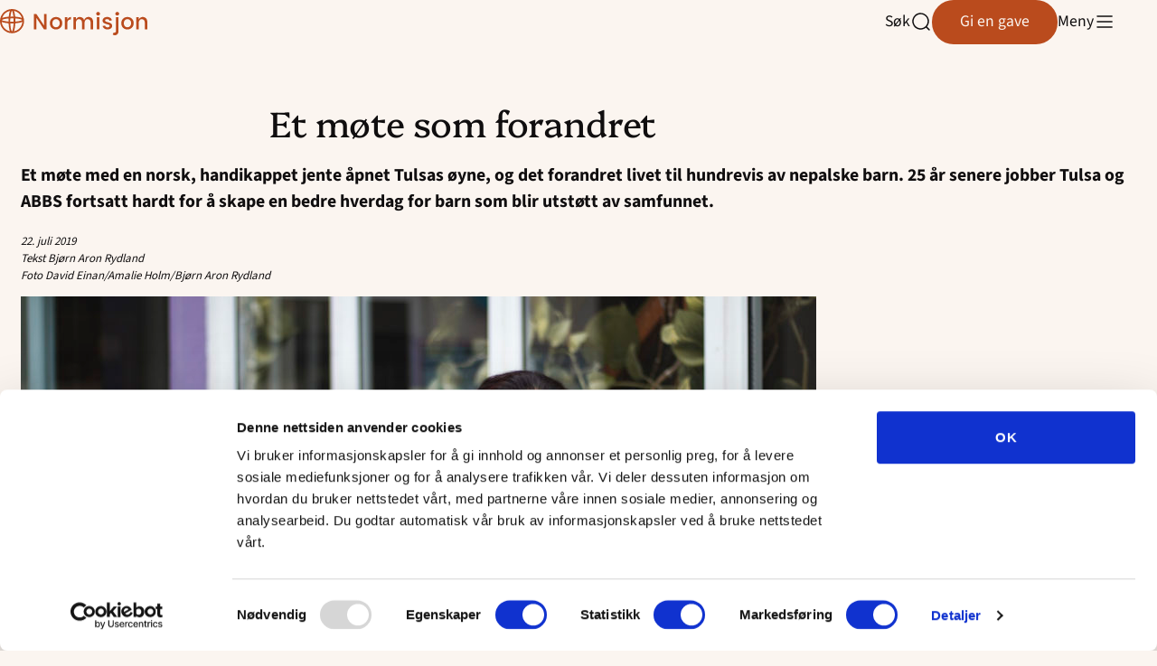

--- FILE ---
content_type: text/html; charset=UTF-8
request_url: https://www.normisjon.no/et-mote-som-forandret/
body_size: 29579
content:
	<!DOCTYPE html>
<html lang="nb-NO">
	<head>
		<meta charset="UTF-8" />
		<meta name="viewport" content="width=device-width, initial-scale=1" />
		<meta name='robots' content='index, follow, max-image-preview:large, max-snippet:-1, max-video-preview:-1' />
	<style>img:is([sizes="auto" i], [sizes^="auto," i]) { contain-intrinsic-size: 3000px 1500px }</style>
			<!-- Google Consent Mode -->
		<script data-cookieconsent="ignore">
			window.dataLayer = window.dataLayer || [];
			function gtag() {
				dataLayer.push(arguments);
			}
			gtag("consent", "default", {
				ad_personalization: "denied",
				ad_storage: "denied",
				ad_user_data: "denied",
				analytics_storage: "denied",
				functionality_storage: "denied",
				personalization_storage: "denied",
				security_storage: "granted",
				wait_for_update: 500,
			});
			gtag("set", "ads_data_redaction", true);
			gtag("set", "url_passthrough", false);
		</script>
		<!-- End Google Consent Mode-->
					<!-- Google Tag Manager -->
			<script>
				(function(w,d,s,l,i){w[l]=w[l]||[];w[l].push({'gtm.start':
				new Date().getTime(),event:'gtm.js'});var f=d.getElementsByTagName(s)[0],
				j=d.createElement(s),dl=l!='dataLayer'?'&l='+l:'';j.async=true;j.src=
				'https://www.googletagmanager.com/gtm.js?id='+i+dl;f.parentNode.insertBefore(j,f);
				})(window,document,'script','dataLayer','GTM-W2B33QBJ');
			</script>
			<!-- End Google Tag Manager -->
					<!-- Cookiebot CMP-->
			<script
				id="Cookiebot"
				src="https://consent.cookiebot.com/uc.js"
				data-cbid="0c8e1f64-0228-4e09-be52-e0bd08477ad2"
				data-blockingmode="auto"
				type="text/javascript"
				data-consentmode-defaults="disabled"
				data-culture="nb"			></script>
			<!-- End Cookiebot CMP -->
			
	<!-- This site is optimized with the Yoast SEO plugin v25.9 - https://yoast.com/wordpress/plugins/seo/ -->
	<title>Et møte som forandret - Normisjon</title>
	<link rel="canonical" href="https://www.normisjon.no/et-mote-som-forandret/" />
	<meta property="og:locale" content="nb_NO" />
	<meta property="og:type" content="article" />
	<meta property="og:title" content="Et møte som forandret - Normisjon" />
	<meta property="og:description" content="Et møte med en norsk, handikappet jente åpnet Tulsas øyne, og det forandret livet til hundrevis av nepalske barn. 25 år senere jobber Tulsa og ABBS fortsatt hardt for å skape en bedre hverdag for barn som blir utstøtt av samfunnet. 22. juli 2019Tekst Bjørn Aron RydlandFoto David Einan/Amalie Holm/Bjørn Aron Rydland Tulsa Sharma er [&hellip;]" />
	<meta property="og:url" content="https://www.normisjon.no/et-mote-som-forandret/" />
	<meta property="og:site_name" content="Normisjon" />
	<meta property="article:published_time" content="2019-07-22T04:00:18+00:00" />
	<meta property="og:image" content="https://www.normisjon.no/content/uploads/2019/07/ABBS_Tulsa_davideinan-2...-880x587.jpg" />
	<meta property="og:image:width" content="880" />
	<meta property="og:image:height" content="587" />
	<meta property="og:image:type" content="image/jpeg" />
	<meta name="author" content="sigrid" />
	<meta name="twitter:card" content="summary_large_image" />
	<meta name="twitter:label1" content="Skrevet av" />
	<meta name="twitter:data1" content="sigrid" />
	<meta name="twitter:label2" content="Ansl. lesetid" />
	<meta name="twitter:data2" content="4 minutter" />
	<script type="application/ld+json" class="yoast-schema-graph">{"@context":"https://schema.org","@graph":[{"@type":"WebPage","@id":"https://www.normisjon.no/et-mote-som-forandret/","url":"https://www.normisjon.no/et-mote-som-forandret/","name":"Et møte som forandret - Normisjon","isPartOf":{"@id":"https://www.normisjon.no/#website"},"primaryImageOfPage":{"@id":"https://www.normisjon.no/et-mote-som-forandret/#primaryimage"},"image":{"@id":"https://www.normisjon.no/et-mote-som-forandret/#primaryimage"},"thumbnailUrl":"https://www.normisjon.no/content/uploads/2019/07/ABBS_Tulsa_davideinan-2....jpg","datePublished":"2019-07-22T04:00:18+00:00","author":{"@id":"https://www.normisjon.no/#/schema/person/613665d47a7a37eda79d2d1c516f2c25"},"breadcrumb":{"@id":"https://www.normisjon.no/et-mote-som-forandret/#breadcrumb"},"inLanguage":"nb-NO","potentialAction":[{"@type":"ReadAction","target":["https://www.normisjon.no/et-mote-som-forandret/"]}]},{"@type":"ImageObject","inLanguage":"nb-NO","@id":"https://www.normisjon.no/et-mote-som-forandret/#primaryimage","url":"https://www.normisjon.no/content/uploads/2019/07/ABBS_Tulsa_davideinan-2....jpg","contentUrl":"https://www.normisjon.no/content/uploads/2019/07/ABBS_Tulsa_davideinan-2....jpg","width":4886,"height":3257},{"@type":"BreadcrumbList","@id":"https://www.normisjon.no/et-mote-som-forandret/#breadcrumb","itemListElement":[{"@type":"ListItem","position":1,"name":"Home","item":"https://www.normisjon.no/"},{"@type":"ListItem","position":2,"name":"Et møte som forandret"}]},{"@type":"WebSite","@id":"https://www.normisjon.no/#website","url":"https://www.normisjon.no/","name":"Normisjon","description":"Jesus Kristus til nye generasjoner og folkeslag","potentialAction":[{"@type":"SearchAction","target":{"@type":"EntryPoint","urlTemplate":"https://www.normisjon.no/?s={search_term_string}"},"query-input":{"@type":"PropertyValueSpecification","valueRequired":true,"valueName":"search_term_string"}}],"inLanguage":"nb-NO"},{"@type":"Person","@id":"https://www.normisjon.no/#/schema/person/613665d47a7a37eda79d2d1c516f2c25","name":"sigrid","image":{"@type":"ImageObject","inLanguage":"nb-NO","@id":"https://www.normisjon.no/#/schema/person/image/","url":"https://secure.gravatar.com/avatar/bacd805b1441172cfefb64478a807c8b782a1ff6bf7bd3a45db1e6e75369046b?s=96&d=mm&r=g","contentUrl":"https://secure.gravatar.com/avatar/bacd805b1441172cfefb64478a807c8b782a1ff6bf7bd3a45db1e6e75369046b?s=96&d=mm&r=g","caption":"sigrid"},"url":"https://www.normisjon.no/author/sigrid/"}]}</script>
	<!-- / Yoast SEO plugin. -->


<link rel='dns-prefetch' href='//www.normisjon.no' />
<link rel='dns-prefetch' href='//assets.fundy.cloud' />
<link rel='dns-prefetch' href='//fonts.googleapis.com' />
<link rel='dns-prefetch' href='//players.brightcove.net' />
<link rel='preconnect' href='https://fundy.cloud' />
<link rel='stylesheet' id='wp-block-library-css' href='https://www.normisjon.no/wp/wp-includes/css/dist/block-library/style.min.css?ver=6.8.3' type='text/css' media='all' />
<link rel='stylesheet' id='acta-carousel-style-css' href='https://www.normisjon.no/content/plugins/block-carousel/build/style.css?ver=1.0.0' type='text/css' media='all' />
<style id='t2-hero-style-inline-css' type='text/css'>
:where(body){--t2-hero-spacing-gap:var(--wp--custom--t-2-hero--spacing--gap,1rem);--t2-hero-spacing-padding:var(--wp--custom--t-2-hero--spacing--padding,1rem);--t2-hero-min-height:var(--wp--custom--t-2-hero--min-height,25rem);--t2-hero-dim:0.5;--t2-hero-background-color:var(--wp--custom--t-2-hero--background-color,#000)}.t2-hero{display:flex;min-height:var(--t2-hero-min-height);position:relative}.t2-hero.t2-hero-has-image{display:grid;gap:var(--t2-hero-spacing-gap);grid-template-columns:1fr}@media (min-width:782px){.t2-hero.t2-hero-has-image{grid-template-columns:1fr 1fr}}.t2-hero.t2-hero-has-image>img{height:100%;object-fit:cover;width:100%}@media (min-width:782px){.t2-hero.t2-hero-has-image>img{grid-column:2}}.t2-hero.t2-hero-has-image .t2-hero__header{grid-column:1;grid-row:2}@media (min-width:782px){.t2-hero.t2-hero-has-image .t2-hero__header{grid-row:1}}.t2-hero.t2-hero-has-fullsize-image{background:var(--t2-hero-background-color);display:flex}.t2-hero.t2-hero-has-fullsize-image>img{height:100%;inset:0;object-fit:cover;position:absolute;width:100%;z-index:0}.t2-hero.t2-hero-has-fullsize-image:before{background-color:inherit;bottom:0;content:"";left:0;opacity:var(--t2-hero-dim);position:absolute;right:0;top:0;z-index:1}.t2-hero.t2-hero-has-fullsize-image .t2-hero__header{padding:var(--t2-hero-spacing-padding)}.t2-hero .t2-hero__header{z-index:1}.t2-hero.t2-hero-image-position-left>img{grid-column:1;grid-row:1}.t2-hero.t2-hero-image-position-left .t2-hero__header{grid-row:2}@media (min-width:782px){.t2-hero.t2-hero-image-position-left .t2-hero__header{grid-column:2;grid-row:1}}.t2-hero.t2-hero-content-position-center-center{align-items:center;justify-content:center}.t2-hero.t2-hero-content-position-center-center .t2-hero__header{align-items:center;display:flex;justify-content:center;text-align:center}.t2-hero.t2-hero-content-position-center-left{align-items:center;justify-content:flex-start}.t2-hero.t2-hero-content-position-center-left .t2-hero__header{align-items:center;display:flex;justify-content:flex-start}.t2-hero.t2-hero-content-position-center-right{align-items:center;justify-content:flex-end}.t2-hero.t2-hero-content-position-center-right .t2-hero__header{align-items:center;display:flex;justify-content:flex-end;text-align:right}.t2-hero.t2-hero-content-position-top-center{align-items:flex-start;justify-content:center}.t2-hero.t2-hero-content-position-top-center .t2-hero__header{align-items:flex-start;display:flex;justify-content:center;text-align:center}.t2-hero.t2-hero-content-position-top-left{align-items:flex-start;justify-content:flex-start}.t2-hero.t2-hero-content-position-top-left .t2-hero__header{align-items:flex-start;display:flex;justify-content:flex-start}.t2-hero.t2-hero-content-position-top-right{align-items:flex-start;justify-content:flex-end}.t2-hero.t2-hero-content-position-top-right .t2-hero__header{align-items:flex-start;display:flex;justify-content:flex-end;text-align:right}.t2-hero.t2-hero-content-position-bottom-center{align-items:flex-end;justify-content:center}.t2-hero.t2-hero-content-position-bottom-center .t2-hero__header{align-items:flex-end;display:flex;justify-content:center;text-align:center}.t2-hero.t2-hero-content-position-bottom-left{align-items:flex-end;justify-content:flex-start}.t2-hero.t2-hero-content-position-bottom-left .t2-hero__header{align-items:flex-end;display:flex;justify-content:flex-start}.t2-hero.t2-hero-content-position-bottom-right{align-items:flex-end;justify-content:flex-end}.t2-hero.t2-hero-content-position-bottom-right .t2-hero__header{align-items:flex-end;display:flex;justify-content:flex-end;text-align:right}
</style>
<link rel='stylesheet' id='swiper-css' href='https://www.normisjon.no/content/plugins/t2/dist/vendor/swiper.min.css?ver=11.2.4' type='text/css' media='all' />
<link rel='stylesheet' id='t2-image-carousel-style-2-css' href='https://www.normisjon.no/content/plugins/t2/build/block-library/image-carousel/style.css?ver=8.18.1' type='text/css' media='all' />
<style id='t2-featured-single-post-style-inline-css' type='text/css'>
.t2-featured-content{background:var(--wp--preset--color--background,#fff);color:var(--wp--preset--color--foreground,#000);position:relative}.t2-featured-content a{color:inherit;text-decoration:none;z-index:1}.t2-post-link:is(.t2-featured-content a):before{content:"";display:flex;height:100%;left:0;position:absolute;top:0;width:100%;z-index:0}.t2-featured-content img{max-width:100%;vertical-align:bottom}.t2-featured-content:focus{outline:1px auto highlight;outline:1px auto -webkit-focus-ring-color}
</style>
<style id='t2-featured-content-layout-style-inline-css' type='text/css'>
:where(body){--t2-featured-content-layout-spacing-gap:var(--wp--custom--t-2-featured-content-layout--spacing--gap,1rem);--t2-featured-content-layout-spacing-row-gap:var(--wp--custom--t-2-featured-content-layout--spacing--row-gap,var(--t2-featured-content-layout-spacing-gap));--t2-featured-content-layout-spacing-column-gap:var(--wp--custom--t-2-featured-content-layout--spacing--column-gap,var(--t2-featured-content-layout-spacing-gap));--t2-featured-content-layout-spacing-margin:var(--wp--custom--t-2-featured-content-layout--spacing--margin,1.75em 0)}:where(.t2-featured-content-layout){margin-block:var(--t2-featured-content-layout-spacing-margin)}.t2-featured-content-layout{display:grid;gap:var(--t2-featured-content-layout-spacing-row-gap) var(--t2-featured-content-layout-spacing-column-gap);grid-auto-flow:dense;grid-template-columns:repeat(auto-fill,minmax(calc(50% - var(--t2-featured-content-layout-spacing-column-gap)),1fr))}@media (min-width:782px){.t2-featured-content-layout{grid-template-columns:repeat(auto-fill,minmax(calc(8.33333% - var(--t2-featured-content-layout-spacing-column-gap)),1fr))}}.t2-featured-content-layout.has-background{padding:2rem}.t2-featured-content-layout>*{grid-column:span 2}@media (min-width:782px){.t2-featured-content-layout>*{grid-column:span 4}.t2-featured-content-layout-col-3{grid-column:span 3}.t2-featured-content-layout-col-6{grid-column:span 6}.t2-featured-content-layout-col-8{grid-column:span 8}.t2-featured-content-layout-col-12{grid-column:span 12}}.t2-featured-content-layout-row-2{grid-row:span 2}.t2-featured-content-layout-row-3{grid-row:span 3}.t2-featured-content-layout-row-4{grid-row:span 4}
</style>
<style id='t2-accordion-style-inline-css' type='text/css'>
:where(body){--t2-accordion-color-heading:var(--wp--custom--t-2-accordion--color--heading,inherit);--t2-accordion-color-icon:var(--wp--custom--t-2-accordion--color--icon,currentColor);--t2-accordion-typography-heading-font-family:var(--wp--custom--t-2-accordion--typography--heading--font-family,var(--wp--custom--t-2-accordion--typography--heading-font-family,inherit));--t2-accordion-typography-heading-font-size:var(--wp--custom--t-2-accordion--typography--heading--font-size,var(--wp--custom--t-2-accordion--typography--heading-font-size,inherit));--t2-accordion-typography-heading-font-weight:var(--wp--custom--t-2-accordion--typography--heading--font-weight,var(--wp--custom--t-2-accordion--typography--heading-font-weight,700));--t2-accordion-typography-heading-line-height:var(--wp--custom--t-2-accordion--typography--heading--line-height,var(--wp--custom--t-2-accordion--typography--heading-line-height,1.5));--t2-accordion-item-border:var(--wp--custom--t-2-accordion--item--border,var(--wp--custom--t-2-accordion--item-border,thin solid #e0e0e0));--t2-accordion-item-padding:var(--wp--custom--t-2-accordion--item--padding,1rem);--t2-accordion-spacing-margin:var(--wp--custom--t-2-accordion--spacing--margin,1.75em 0);--t2-accordion-spacing-item-gap:var(--wp--custom--t-2-accordion--spacing--item-gap,var(--wp--preset--spacing--50))}:where(.t2-accordion){display:flex;flex-direction:column;gap:var(--t2-accordion-spacing-item-gap);margin-block:var(--t2-accordion-spacing-margin)}.t2-accordion-item{border:var(--t2-accordion-item-border);color:inherit;overflow:hidden}.t2-accordion-item.is-focused{outline:2px auto Highlight;outline:5px auto -webkit-focus-ring-color;outline-offset:1px}.t2-accordion-title{font-family:var(--t2-accordion-typography-heading-font-family);font-size:var(--t2-accordion-typography-heading-font-size);font-weight:var(--t2-accordion-typography-heading-font-weight);line-height:var(--t2-accordion-typography-heading-line-height);margin:0;padding:0}.t2-accordion-trigger{align-items:flex-start;background-color:initial;border:0;border-radius:0;color:var(--t2-accordion-color-heading);cursor:pointer;display:flex;font-family:inherit;font-size:unset;font-weight:inherit;justify-content:space-between;letter-spacing:0;line-height:inherit;margin:0;outline:none;padding:var(--t2-accordion-item-padding);text-align:left;text-decoration:none;text-transform:none;width:100%}.t2-accordion-trigger[aria-expanded=false] .is-closed-icon,.t2-accordion-trigger[aria-expanded=true] .is-open-icon{display:flex}.t2-accordion-trigger *{pointer-events:none}.t2-accordion-icon{align-items:center;display:none;flex-shrink:0;height:1.4em;margin-left:1rem}.t2-accordion-icon svg{color:var(--t2-accordion-color-icon);display:block}.t2-accordion-item__inner-container{margin-top:calc(var(--t2-accordion-item-padding)*-1 + var(--t2-accordion-item-open-gap, var(--t2-accordion-item-padding)));padding:var(--t2-accordion-item-content-padding,0 var(--t2-accordion-item-padding) var(--t2-accordion-item-padding))}.t2-accordion-item__inner-container[hidden]{;display:none}
</style>
<style id='t2-byline-style-inline-css' type='text/css'>
:where(body){--t2-byline-color-small-text:var(--wp--custom--t-2-byline--color--small-text,#767676);--t2-byline-avatar-radius:var(--wp--custom--t-2-byline--avatar-radius,50%);--t2-byline-avatar-size:var(--wp--custom--t-2-byline--avatar-size,clamp(3rem,2.359rem + 2.0513vw,4rem));--t2-byline-spacing:var(--wp--custom--t-2-byline--spacing,1rem)}.t2-byline{align-items:center;display:flex;flex-wrap:wrap;gap:var(--t2-byline-spacing);justify-content:space-between}.t2-byline--block>:first-child{flex-basis:100%}.t2-byline__author-role{display:block}.t2-byline__author{align-items:center;display:flex;gap:var(--t2-byline-spacing)}.t2-byline__author small{display:block}.t2-byline__author img{border-radius:var(--t2-byline-avatar-radius);height:var(--t2-byline-avatar-size);width:var(--t2-byline-avatar-size)}.t2-byline__time{line-height:1}.t2-byline__time small{color:var(--t2-byline-color-small-text)}:is(.t2-byline__time small)+small{border-left:1px solid var(--t2-byline-color-small-text);margin-left:var(--t2-byline-spacing);padding-left:var(--t2-byline-spacing)}
</style>
<style id='t2-link-list-style-inline-css' type='text/css'>
:where(body){--t2-link-list-typography-text-font-size:var(--wp--custom--t-2-link-list--typography--text-font-size);--t2-link-list-typography-text-font-weight:var(--wp--custom--t-2-link-list--typography--text-font-weight,700);--t2-link-list-typography-description-font-size:var(--wp--custom--t-2-link-list--typography--description-font-size,0.8125em);--t2-link-list-typography-description-color:var(--wp--custom--t-2-link-list--typography--description-color);--t2-link-list-spacing-item-gap:var(--wp--custom--t-2-link-list--spacing--item-gap,1.75rem);--t2-link-list-spacing-item-auto-min-width:var(--wp--custom--t-2-link-list--size--min-width,15.625rem);--t2-link-list-icon-color:var(--wp--custom--t-2-link-list--icon-color,currentColor)}.t2-link-list{display:grid;gap:var(--t2-link-list-spacing-item-gap);grid-template:1fr/1fr;list-style:none;padding:0}.t2-link-list.has-auto-columns{grid-template-columns:repeat(auto-fit,minmax(var(--t2-link-list-spacing-item-auto-min-width),1fr))}@media (min-width:600px){.t2-link-list.has-2-columns,.t2-link-list.has-3-columns,.t2-link-list.has-4-columns{grid-template-columns:1fr 1fr}}@media (min-width:782px){.t2-link-list.has-3-columns,.t2-link-list.has-4-columns{grid-template-columns:1fr 1fr 1fr}}@media (min-width:1280px){.t2-link-list.has-4-columns{grid-template-columns:1fr 1fr 1fr 1fr}}.t2-link-list-item__link{align-items:flex-start;display:flex;height:100%;text-decoration:none}.t2-link-list-item__content{flex-grow:1}.t2-link-list-item__icon{fill:var(--t2-link-list-icon-color);flex-shrink:0;margin-right:1.5rem}.t2-link-list__icon--right{flex-direction:row-reverse}.t2-link-list__icon--right .t2-link-list-item__icon{margin-left:1.5rem;margin-right:0}:is(.t2-link-list__icon--inline-left,.t2-link-list__icon--inline-right) .t2-link-list-item__icon{display:inline-block;position:relative}:is(.t2-link-list__icon--inline-left,.t2-link-list__icon--inline-right) .t2-link-list-item__icon-box{display:inline-block;height:1em;width:1.12em}:is(.t2-link-list__icon--inline-left,.t2-link-list__icon--inline-right) .t2-icon{height:1.12em;left:0;margin-top:-.56em;position:absolute;top:50%;width:1.12em}.t2-link-list__icon--inline-left .t2-link-list-item__icon{margin-right:.44em}.t2-link-list__icon--inline-right .t2-link-list-item__icon{margin-left:.44em}.t2-link-list__icon--below .t2-link-list-item__icon{display:block;height:var(--t2-link-list-icon-size);position:relative}.t2-link-list__icon--below .t2-link-list-item__icon-box{display:inline-block;height:var(--t2-link-list-icon-size);width:var(--t2-link-list-icon-size)}.t2-link-list__icon--below .t2-icon{height:var(--t2-link-list-icon-size);left:0;position:absolute;top:0;width:var(--t2-link-list-icon-size)}.t2-link-list-item__text{display:block;font-size:var(--t2-link-list-typography-text-font-size);font-weight:var(--t2-link-list-typography-text-font-weight);margin-block:unset}.t2-link-list-item__description{color:var(--t2-link-list-typography-description-color,var(--t2-link-list-description-color,inherit));font-size:var(--t2-link-list-typography-description-font-size)}
</style>
<style id='t2-files-style-inline-css' type='text/css'>
:where(body){--t2-files-spacing-margin:var(--wp--custom--t-2-files--spacing--margin,1.75em 0);--t2-files-spacing-item-gap:var(--wp--custom--t-2-files--spacing--item-gap,var(--wp--preset--spacing--50));--t2-files-item-border:var(--wp--custom--t-2-files--item-border,thin solid #e0e0e0);--t2-files-typography-filename-font-size:var(--wp--custom--t-2-files--typography--filename-font-size,inherit);--t2-files-typography-description-font-size:var(--wp--custom--t-2-files--typography--description-font-size,0.8125em);--t2-files-typography-meta-font-size:var(--wp--custom--t-2-files--typography--meta-font-size,0.8125em)}:where(.t2-files){display:flex;flex-direction:column;gap:var(--t2-files-spacing-item-gap);margin-block:var(--t2-files-spacing-margin)}.t2-file-item__link{align-items:flex-start;border:var(--t2-files-item-border);display:flex;gap:var(--wp--preset--spacing--40);padding:var(--wp--preset--spacing--40);text-decoration:none}.t2-file-item__link--icon-right{flex-direction:row-reverse}.t2-file-item__icon{align-items:center;display:inline-flex}.t2-file-item__info{display:flex;flex-direction:column;flex-grow:1;gap:var(--wp--preset--spacing--20)}.t2-file-item__filename{font-size:var(--t2-files-typography-filename-font-size);overflow:hidden;text-overflow:ellipsis}.t2-file-item__description{font-size:var(--t2-files-typography-description-font-size)}.t2-file-item__meta{font-size:var(--t2-files-typography-meta-font-size)}
</style>
<style id='t2-post-dynamic-part-style-inline-css' type='text/css'>
.t2-post-dynamic-part{display:flex;flex-wrap:wrap}
</style>
<style id='t2-mono-hero-style-inline-css' type='text/css'>
.t2-mono-hero__blocks:where(.is-content-justification-left,.is-content-justification-center,.is-content-justification-right){text-align:var(--t2-hor-align-text)}.t2-mono-hero{padding:4rem}.t2-mono-hero-content{align-items:var(--t2-hor-align-flex);display:flex;flex-direction:column;text-align:var(--t2-hor-align-text)}.t2-mono-hero-content:where(.has-background){background-color:#0008;padding:2rem}.t2-mono-hero-content>:first-child{margin-block-start:0}.t2-mono-hero-content>:last-child{margin-block-end:0}
</style>
<link rel='stylesheet' id='t2-supports-background-media-css' href='https://www.normisjon.no/content/plugins/t2/build/editor/supports/background-media/style.css?ver=333a761e7bc0772e54a5' type='text/css' media='all' />
<link rel='stylesheet' id='t2-supports-extended-layout-style-css' href='https://www.normisjon.no/content/plugins/t2/build/editor/supports/extended-layout/style.css?ver=333a761e7bc0772e54a5' type='text/css' media='all' />
<style id='t2-post-excerpt-style-inline-css' type='text/css'>
.t2-post-excerpt p{margin:0}
</style>
<style id='t2-post-featured-image-style-inline-css' type='text/css'>
.t2-post-featured-image{margin:0 0 1rem}.t2-post-featured-image.has-image-ratio-16-9{aspect-ratio:16/9}.t2-post-featured-image.has-image-ratio-4-3{aspect-ratio:4/3}.t2-post-featured-image.has-image-ratio-1-1{aspect-ratio:1/1}.t2-post-featured-image.has-image-ratio-3-2{aspect-ratio:3/2}.t2-post-featured-image img,.t2-post-featured-image__fallback{height:100%;object-fit:cover;object-position:var(--t2-focal-point,center center);width:100%}.t2-post-featured-image__fallback{align-items:center;background:var(--t2-fallback-background,#96969640);display:flex;font-size:3em;justify-content:center}
</style>
<style id='t2-post-link-style-inline-css' type='text/css'>
.t2-post-link{width:100%}.t2-featured-single-post.has-background .t2-post-link{padding-bottom:1rem}.t2-featured-single-post.has-background .t2-post-link>.wp-block-group:first-child{padding-top:1rem}
</style>
<style id='t2-post-title-style-inline-css' type='text/css'>
.t2-post-title{margin:0}.t2-featured-single-post.has-background .t2-post-title{padding:0 1rem}
</style>
<link rel='stylesheet' id='t2-editor-content-css' href='https://www.normisjon.no/content/plugins/t2/build/editor/content.css?ver=333a761e7bc0772e54a5' type='text/css' media='all' />
<style id='global-styles-inline-css' type='text/css'>
:root{--wp--preset--aspect-ratio--square: 1;--wp--preset--aspect-ratio--4-3: 4/3;--wp--preset--aspect-ratio--3-4: 3/4;--wp--preset--aspect-ratio--3-2: 3/2;--wp--preset--aspect-ratio--2-3: 2/3;--wp--preset--aspect-ratio--16-9: 16/9;--wp--preset--aspect-ratio--9-16: 9/16;--wp--preset--color--black: #000000;--wp--preset--color--cyan-bluish-gray: #abb8c3;--wp--preset--color--white: #ffffff;--wp--preset--color--pale-pink: #f78da7;--wp--preset--color--vivid-red: #cf2e2e;--wp--preset--color--luminous-vivid-orange: #ff6900;--wp--preset--color--luminous-vivid-amber: #fcb900;--wp--preset--color--light-green-cyan: #7bdcb5;--wp--preset--color--vivid-green-cyan: #00d084;--wp--preset--color--pale-cyan-blue: #8ed1fc;--wp--preset--color--vivid-cyan-blue: #0693e3;--wp--preset--color--vivid-purple: #9b51e0;--wp--preset--color--neutral-600: #100E0F;--wp--preset--color--neutral-500: #403E3F;--wp--preset--color--neutral-400: #706E6F;--wp--preset--color--neutral-300: #9F9F9F;--wp--preset--color--neutral-200: #CFCFCF;--wp--preset--color--neutral-100: #FFFFFF;--wp--preset--color--brand-600: #6A2824;--wp--preset--color--brand-500: #BA4B1D;--wp--preset--color--brand-400: #EC6D39;--wp--preset--color--brand-300: #F0B8F8;--wp--preset--color--brand-200: #F7EAE0;--wp--preset--color--brand-100: #FBF5F0;--wp--preset--color--sub-brand-400: #294E39;--wp--preset--color--sub-brand-300: #DDF182;--wp--preset--color--sub-brand-200: #183379;--wp--preset--color--sub-brand-100: #C6CEF5;--wp--preset--gradient--vivid-cyan-blue-to-vivid-purple: linear-gradient(135deg,rgba(6,147,227,1) 0%,rgb(155,81,224) 100%);--wp--preset--gradient--light-green-cyan-to-vivid-green-cyan: linear-gradient(135deg,rgb(122,220,180) 0%,rgb(0,208,130) 100%);--wp--preset--gradient--luminous-vivid-amber-to-luminous-vivid-orange: linear-gradient(135deg,rgba(252,185,0,1) 0%,rgba(255,105,0,1) 100%);--wp--preset--gradient--luminous-vivid-orange-to-vivid-red: linear-gradient(135deg,rgba(255,105,0,1) 0%,rgb(207,46,46) 100%);--wp--preset--gradient--very-light-gray-to-cyan-bluish-gray: linear-gradient(135deg,rgb(238,238,238) 0%,rgb(169,184,195) 100%);--wp--preset--gradient--cool-to-warm-spectrum: linear-gradient(135deg,rgb(74,234,220) 0%,rgb(151,120,209) 20%,rgb(207,42,186) 40%,rgb(238,44,130) 60%,rgb(251,105,98) 80%,rgb(254,248,76) 100%);--wp--preset--gradient--blush-light-purple: linear-gradient(135deg,rgb(255,206,236) 0%,rgb(152,150,240) 100%);--wp--preset--gradient--blush-bordeaux: linear-gradient(135deg,rgb(254,205,165) 0%,rgb(254,45,45) 50%,rgb(107,0,62) 100%);--wp--preset--gradient--luminous-dusk: linear-gradient(135deg,rgb(255,203,112) 0%,rgb(199,81,192) 50%,rgb(65,88,208) 100%);--wp--preset--gradient--pale-ocean: linear-gradient(135deg,rgb(255,245,203) 0%,rgb(182,227,212) 50%,rgb(51,167,181) 100%);--wp--preset--gradient--electric-grass: linear-gradient(135deg,rgb(202,248,128) 0%,rgb(113,206,126) 100%);--wp--preset--gradient--midnight: linear-gradient(135deg,rgb(2,3,129) 0%,rgb(40,116,252) 100%);--wp--preset--font-size--small: 13px;--wp--preset--font-size--medium: 20px;--wp--preset--font-size--large: 36px;--wp--preset--font-size--x-large: 42px;--wp--preset--font-size--heading-1: clamp(2.625rem, 2.1205rem + 1.5766vw, 3.5rem);--wp--preset--font-size--heading-2: clamp(1.75rem, 1.6059rem + 0.4505vw, 2rem);--wp--preset--font-size--heading-3: clamp(1.5rem, 1.3559rem + 0.4505vw, 1.75rem);--wp--preset--font-size--heading-4: clamp(1.125rem, 1.0529rem + 0.2252vw, 1.25rem);--wp--preset--font-size--text-lg: clamp(1.25rem, 1.1059rem + 0.4505vw, 1.5rem);--wp--preset--font-size--text-md: clamp(1.125rem, 1.0529rem + 0.2252vw, 1.25rem);--wp--preset--font-size--text-sm: clamp(1rem, 0.9279rem + 0.2252vw, 1.125rem);--wp--preset--font-size--text-xs: 1rem;--wp--preset--font-size--text-xxs: 0.875rem;--wp--preset--font-family--body: "Source Sans 3", sans-serif;--wp--preset--font-family--heading: Platypi, sans-serif;--wp--preset--spacing--20: clamp(0.75rem, 0.6059rem + 0.4505vw, 1rem);--wp--preset--spacing--30: clamp(1rem, 0.7117rem + 0.9009vw, 1.5rem);--wp--preset--spacing--40: clamp(1.5rem, 1.2117rem + 0.9009vw, 2rem);--wp--preset--spacing--50: clamp(2rem, 1.4234rem + 1.8018vw, 3rem);--wp--preset--spacing--60: clamp(2rem, 1.1351rem + 2.7027vw, 3.5rem);--wp--preset--spacing--70: clamp(3rem, 2.4234rem + 1.8018vw, 4rem);--wp--preset--spacing--80: clamp(3.5rem, 1.1937rem + 7.2072vw, 7.5rem);--wp--preset--spacing--5: 0.5rem;--wp--preset--spacing--10: clamp(0.5rem, 0.3559rem + 0.4505vw, 0.75rem);--wp--preset--shadow--natural: 6px 6px 9px rgba(0, 0, 0, 0.2);--wp--preset--shadow--deep: 12px 12px 50px rgba(0, 0, 0, 0.4);--wp--preset--shadow--sharp: 6px 6px 0px rgba(0, 0, 0, 0.2);--wp--preset--shadow--outlined: 6px 6px 0px -3px rgba(255, 255, 255, 1), 6px 6px rgba(0, 0, 0, 1);--wp--preset--shadow--crisp: 6px 6px 0px rgba(0, 0, 0, 1);--wp--custom--border-radius--x: 6.25rem;--wp--custom--border-radius--l: clamp(1.25rem, 0.3vw, 1.5rem);--wp--custom--border-radius--m: clamp(0.75rem, 0.4vw, 1rem);--wp--custom--border-radius--s: 0.5rem;--wp--custom--font-weight--regular: 400;--wp--custom--font-weight--medium: 500;--wp--custom--font-weight--semibold: 600;--wp--custom--font-weight--bold: 700;--wp--custom--line-height--1: 1;--wp--custom--line-height--125: 1.25;--wp--custom--line-height--14: 1.4;--wp--custom--line-height--15: 1.5;--wp--custom--line-height--16: 1.6;--wp--custom--t-2-featured-content-layout--spacing--row-gap: var(--wp--preset--spacing--60);--wp--custom--t-2-featured-content-layout--spacing--column-gap: var(--wp--preset--spacing--40);}.wp-block-media-text{--wp--preset--color--brand-200: #F7EAE0;--wp--preset--color--brand-600: #6A2824;--wp--preset--color--sub-brand-400: #294E39;--wp--preset--color--sub-brand-200: #183379;}.wp-block-t2-mono-hero{--wp--custom--t-2-layout--default--max-block-width: full;--wp--custom--t-2-layout--default--max-container-width: md;--wp--custom--t-2-layout--default--min-container-height: hg;--wp--custom--t-2-layout--default--max-content-width: sm;--wp--custom--t-2-layout--max-block-width--full: full-width;--wp--custom--t-2-layout--box-sizing: 0;--wp--custom--t-2-layout--max-container-width--md: wide-width;--wp--custom--t-2-layout--hor-content-align: left;--wp--custom--t-2-layout--ver-content-align: center;--wp--custom--t-2-layout--hor-mobile-align: 0;}:root { --wp--style--global--content-size: 42.75rem;--wp--style--global--wide-size: 87.5rem; }:where(body) { margin: 0; }.wp-site-blocks { padding-top: var(--wp--style--root--padding-top); padding-bottom: var(--wp--style--root--padding-bottom); }.has-global-padding { padding-right: var(--wp--style--root--padding-right); padding-left: var(--wp--style--root--padding-left); }.has-global-padding > .alignfull { margin-right: calc(var(--wp--style--root--padding-right) * -1); margin-left: calc(var(--wp--style--root--padding-left) * -1); }.has-global-padding :where(:not(.alignfull.is-layout-flow) > .has-global-padding:not(.wp-block-block, .alignfull)) { padding-right: 0; padding-left: 0; }.has-global-padding :where(:not(.alignfull.is-layout-flow) > .has-global-padding:not(.wp-block-block, .alignfull)) > .alignfull { margin-left: 0; margin-right: 0; }.wp-site-blocks > .alignleft { float: left; margin-right: 2em; }.wp-site-blocks > .alignright { float: right; margin-left: 2em; }.wp-site-blocks > .aligncenter { justify-content: center; margin-left: auto; margin-right: auto; }:where(.wp-site-blocks) > * { margin-block-start: var(--wp--preset--spacing--80); margin-block-end: 0; }:where(.wp-site-blocks) > :first-child { margin-block-start: 0; }:where(.wp-site-blocks) > :last-child { margin-block-end: 0; }:root { --wp--style--block-gap: var(--wp--preset--spacing--80); }:root :where(.is-layout-flow) > :first-child{margin-block-start: 0;}:root :where(.is-layout-flow) > :last-child{margin-block-end: 0;}:root :where(.is-layout-flow) > *{margin-block-start: var(--wp--preset--spacing--80);margin-block-end: 0;}:root :where(.is-layout-constrained) > :first-child{margin-block-start: 0;}:root :where(.is-layout-constrained) > :last-child{margin-block-end: 0;}:root :where(.is-layout-constrained) > *{margin-block-start: var(--wp--preset--spacing--80);margin-block-end: 0;}:root :where(.is-layout-flex){gap: var(--wp--preset--spacing--80);}:root :where(.is-layout-grid){gap: var(--wp--preset--spacing--80);}.is-layout-flow > .alignleft{float: left;margin-inline-start: 0;margin-inline-end: 2em;}.is-layout-flow > .alignright{float: right;margin-inline-start: 2em;margin-inline-end: 0;}.is-layout-flow > .aligncenter{margin-left: auto !important;margin-right: auto !important;}.is-layout-constrained > .alignleft{float: left;margin-inline-start: 0;margin-inline-end: 2em;}.is-layout-constrained > .alignright{float: right;margin-inline-start: 2em;margin-inline-end: 0;}.is-layout-constrained > .aligncenter{margin-left: auto !important;margin-right: auto !important;}.is-layout-constrained > :where(:not(.alignleft):not(.alignright):not(.alignfull)){max-width: var(--wp--style--global--content-size);margin-left: auto !important;margin-right: auto !important;}.is-layout-constrained > .alignwide{max-width: var(--wp--style--global--wide-size);}body .is-layout-flex{display: flex;}.is-layout-flex{flex-wrap: wrap;align-items: center;}.is-layout-flex > :is(*, div){margin: 0;}body .is-layout-grid{display: grid;}.is-layout-grid > :is(*, div){margin: 0;}body{background-color: var(--wp--preset--color--brand-100);color: var(--wp--preset--color--neutral-600);font-family: var(--wp--preset--font-family--body);font-size: var(--wp--preset--font-size--text-md);line-height: var(--wp--custom--line-height--15);--wp--style--root--padding-top: 0px;--wp--style--root--padding-right: var(--wp--preset--spacing--30);--wp--style--root--padding-bottom: 0px;--wp--style--root--padding-left: var(--wp--preset--spacing--30);}a:where(:not(.wp-element-button)){color: var(--wp--preset--color--brand-500);text-decoration: underline;}:root :where(a:where(:not(.wp-element-button)):visited){color: var(--wp--preset--color--neutral-500);}:root :where(a:where(:not(.wp-element-button)):hover){color: var(--wp--preset--color--brand-600);}h1, h2, h3, h4, h5, h6{font-family: var(--wp--preset--font-family--heading);font-weight: var(--wp--custom--font-weight--regular);letter-spacing: -0.01em;line-height: var(--wp--custom--line-height--125);}h1{font-size: var(--wp--preset--font-size--heading-1);}h2{font-size: var(--wp--preset--font-size--heading-2);}h3{font-size: var(--wp--preset--font-size--heading-3);}h4{font-size: var(--wp--preset--font-size--heading-4);}h5{font-size: var(--wp--preset--font-size--text-lg);}h6{font-size: var(--wp--preset--font-size--text-md);}:root :where(.wp-element-button, .wp-block-button__link){background-color: #32373c;border-width: 0;color: #fff;font-family: inherit;font-size: inherit;line-height: inherit;padding: calc(0.667em + 2px) calc(1.333em + 2px);text-decoration: none;}.has-black-color{color: var(--wp--preset--color--black) !important;}.has-cyan-bluish-gray-color{color: var(--wp--preset--color--cyan-bluish-gray) !important;}.has-white-color{color: var(--wp--preset--color--white) !important;}.has-pale-pink-color{color: var(--wp--preset--color--pale-pink) !important;}.has-vivid-red-color{color: var(--wp--preset--color--vivid-red) !important;}.has-luminous-vivid-orange-color{color: var(--wp--preset--color--luminous-vivid-orange) !important;}.has-luminous-vivid-amber-color{color: var(--wp--preset--color--luminous-vivid-amber) !important;}.has-light-green-cyan-color{color: var(--wp--preset--color--light-green-cyan) !important;}.has-vivid-green-cyan-color{color: var(--wp--preset--color--vivid-green-cyan) !important;}.has-pale-cyan-blue-color{color: var(--wp--preset--color--pale-cyan-blue) !important;}.has-vivid-cyan-blue-color{color: var(--wp--preset--color--vivid-cyan-blue) !important;}.has-vivid-purple-color{color: var(--wp--preset--color--vivid-purple) !important;}.has-neutral-600-color{color: var(--wp--preset--color--neutral-600) !important;}.has-neutral-500-color{color: var(--wp--preset--color--neutral-500) !important;}.has-neutral-400-color{color: var(--wp--preset--color--neutral-400) !important;}.has-neutral-300-color{color: var(--wp--preset--color--neutral-300) !important;}.has-neutral-200-color{color: var(--wp--preset--color--neutral-200) !important;}.has-neutral-100-color{color: var(--wp--preset--color--neutral-100) !important;}.has-brand-600-color{color: var(--wp--preset--color--brand-600) !important;}.has-brand-500-color{color: var(--wp--preset--color--brand-500) !important;}.has-brand-400-color{color: var(--wp--preset--color--brand-400) !important;}.has-brand-300-color{color: var(--wp--preset--color--brand-300) !important;}.has-brand-200-color{color: var(--wp--preset--color--brand-200) !important;}.has-brand-100-color{color: var(--wp--preset--color--brand-100) !important;}.has-sub-brand-400-color{color: var(--wp--preset--color--sub-brand-400) !important;}.has-sub-brand-300-color{color: var(--wp--preset--color--sub-brand-300) !important;}.has-sub-brand-200-color{color: var(--wp--preset--color--sub-brand-200) !important;}.has-sub-brand-100-color{color: var(--wp--preset--color--sub-brand-100) !important;}.has-black-background-color{background-color: var(--wp--preset--color--black) !important;}.has-cyan-bluish-gray-background-color{background-color: var(--wp--preset--color--cyan-bluish-gray) !important;}.has-white-background-color{background-color: var(--wp--preset--color--white) !important;}.has-pale-pink-background-color{background-color: var(--wp--preset--color--pale-pink) !important;}.has-vivid-red-background-color{background-color: var(--wp--preset--color--vivid-red) !important;}.has-luminous-vivid-orange-background-color{background-color: var(--wp--preset--color--luminous-vivid-orange) !important;}.has-luminous-vivid-amber-background-color{background-color: var(--wp--preset--color--luminous-vivid-amber) !important;}.has-light-green-cyan-background-color{background-color: var(--wp--preset--color--light-green-cyan) !important;}.has-vivid-green-cyan-background-color{background-color: var(--wp--preset--color--vivid-green-cyan) !important;}.has-pale-cyan-blue-background-color{background-color: var(--wp--preset--color--pale-cyan-blue) !important;}.has-vivid-cyan-blue-background-color{background-color: var(--wp--preset--color--vivid-cyan-blue) !important;}.has-vivid-purple-background-color{background-color: var(--wp--preset--color--vivid-purple) !important;}.has-neutral-600-background-color{background-color: var(--wp--preset--color--neutral-600) !important;}.has-neutral-500-background-color{background-color: var(--wp--preset--color--neutral-500) !important;}.has-neutral-400-background-color{background-color: var(--wp--preset--color--neutral-400) !important;}.has-neutral-300-background-color{background-color: var(--wp--preset--color--neutral-300) !important;}.has-neutral-200-background-color{background-color: var(--wp--preset--color--neutral-200) !important;}.has-neutral-100-background-color{background-color: var(--wp--preset--color--neutral-100) !important;}.has-brand-600-background-color{background-color: var(--wp--preset--color--brand-600) !important;}.has-brand-500-background-color{background-color: var(--wp--preset--color--brand-500) !important;}.has-brand-400-background-color{background-color: var(--wp--preset--color--brand-400) !important;}.has-brand-300-background-color{background-color: var(--wp--preset--color--brand-300) !important;}.has-brand-200-background-color{background-color: var(--wp--preset--color--brand-200) !important;}.has-brand-100-background-color{background-color: var(--wp--preset--color--brand-100) !important;}.has-sub-brand-400-background-color{background-color: var(--wp--preset--color--sub-brand-400) !important;}.has-sub-brand-300-background-color{background-color: var(--wp--preset--color--sub-brand-300) !important;}.has-sub-brand-200-background-color{background-color: var(--wp--preset--color--sub-brand-200) !important;}.has-sub-brand-100-background-color{background-color: var(--wp--preset--color--sub-brand-100) !important;}.has-black-border-color{border-color: var(--wp--preset--color--black) !important;}.has-cyan-bluish-gray-border-color{border-color: var(--wp--preset--color--cyan-bluish-gray) !important;}.has-white-border-color{border-color: var(--wp--preset--color--white) !important;}.has-pale-pink-border-color{border-color: var(--wp--preset--color--pale-pink) !important;}.has-vivid-red-border-color{border-color: var(--wp--preset--color--vivid-red) !important;}.has-luminous-vivid-orange-border-color{border-color: var(--wp--preset--color--luminous-vivid-orange) !important;}.has-luminous-vivid-amber-border-color{border-color: var(--wp--preset--color--luminous-vivid-amber) !important;}.has-light-green-cyan-border-color{border-color: var(--wp--preset--color--light-green-cyan) !important;}.has-vivid-green-cyan-border-color{border-color: var(--wp--preset--color--vivid-green-cyan) !important;}.has-pale-cyan-blue-border-color{border-color: var(--wp--preset--color--pale-cyan-blue) !important;}.has-vivid-cyan-blue-border-color{border-color: var(--wp--preset--color--vivid-cyan-blue) !important;}.has-vivid-purple-border-color{border-color: var(--wp--preset--color--vivid-purple) !important;}.has-neutral-600-border-color{border-color: var(--wp--preset--color--neutral-600) !important;}.has-neutral-500-border-color{border-color: var(--wp--preset--color--neutral-500) !important;}.has-neutral-400-border-color{border-color: var(--wp--preset--color--neutral-400) !important;}.has-neutral-300-border-color{border-color: var(--wp--preset--color--neutral-300) !important;}.has-neutral-200-border-color{border-color: var(--wp--preset--color--neutral-200) !important;}.has-neutral-100-border-color{border-color: var(--wp--preset--color--neutral-100) !important;}.has-brand-600-border-color{border-color: var(--wp--preset--color--brand-600) !important;}.has-brand-500-border-color{border-color: var(--wp--preset--color--brand-500) !important;}.has-brand-400-border-color{border-color: var(--wp--preset--color--brand-400) !important;}.has-brand-300-border-color{border-color: var(--wp--preset--color--brand-300) !important;}.has-brand-200-border-color{border-color: var(--wp--preset--color--brand-200) !important;}.has-brand-100-border-color{border-color: var(--wp--preset--color--brand-100) !important;}.has-sub-brand-400-border-color{border-color: var(--wp--preset--color--sub-brand-400) !important;}.has-sub-brand-300-border-color{border-color: var(--wp--preset--color--sub-brand-300) !important;}.has-sub-brand-200-border-color{border-color: var(--wp--preset--color--sub-brand-200) !important;}.has-sub-brand-100-border-color{border-color: var(--wp--preset--color--sub-brand-100) !important;}.has-vivid-cyan-blue-to-vivid-purple-gradient-background{background: var(--wp--preset--gradient--vivid-cyan-blue-to-vivid-purple) !important;}.has-light-green-cyan-to-vivid-green-cyan-gradient-background{background: var(--wp--preset--gradient--light-green-cyan-to-vivid-green-cyan) !important;}.has-luminous-vivid-amber-to-luminous-vivid-orange-gradient-background{background: var(--wp--preset--gradient--luminous-vivid-amber-to-luminous-vivid-orange) !important;}.has-luminous-vivid-orange-to-vivid-red-gradient-background{background: var(--wp--preset--gradient--luminous-vivid-orange-to-vivid-red) !important;}.has-very-light-gray-to-cyan-bluish-gray-gradient-background{background: var(--wp--preset--gradient--very-light-gray-to-cyan-bluish-gray) !important;}.has-cool-to-warm-spectrum-gradient-background{background: var(--wp--preset--gradient--cool-to-warm-spectrum) !important;}.has-blush-light-purple-gradient-background{background: var(--wp--preset--gradient--blush-light-purple) !important;}.has-blush-bordeaux-gradient-background{background: var(--wp--preset--gradient--blush-bordeaux) !important;}.has-luminous-dusk-gradient-background{background: var(--wp--preset--gradient--luminous-dusk) !important;}.has-pale-ocean-gradient-background{background: var(--wp--preset--gradient--pale-ocean) !important;}.has-electric-grass-gradient-background{background: var(--wp--preset--gradient--electric-grass) !important;}.has-midnight-gradient-background{background: var(--wp--preset--gradient--midnight) !important;}.has-small-font-size{font-size: var(--wp--preset--font-size--small) !important;}.has-medium-font-size{font-size: var(--wp--preset--font-size--medium) !important;}.has-large-font-size{font-size: var(--wp--preset--font-size--large) !important;}.has-x-large-font-size{font-size: var(--wp--preset--font-size--x-large) !important;}.has-heading-1-font-size{font-size: var(--wp--preset--font-size--heading-1) !important;}.has-heading-2-font-size{font-size: var(--wp--preset--font-size--heading-2) !important;}.has-heading-3-font-size{font-size: var(--wp--preset--font-size--heading-3) !important;}.has-heading-4-font-size{font-size: var(--wp--preset--font-size--heading-4) !important;}.has-text-lg-font-size{font-size: var(--wp--preset--font-size--text-lg) !important;}.has-text-md-font-size{font-size: var(--wp--preset--font-size--text-md) !important;}.has-text-sm-font-size{font-size: var(--wp--preset--font-size--text-sm) !important;}.has-text-xs-font-size{font-size: var(--wp--preset--font-size--text-xs) !important;}.has-text-xxs-font-size{font-size: var(--wp--preset--font-size--text-xxs) !important;}.has-body-font-family{font-family: var(--wp--preset--font-family--body) !important;}.has-heading-font-family{font-family: var(--wp--preset--font-family--heading) !important;}.wp-block-media-text.has-brand-200-color{color: var(--wp--preset--color--brand-200) !important;}.wp-block-media-text.has-brand-600-color{color: var(--wp--preset--color--brand-600) !important;}.wp-block-media-text.has-sub-brand-400-color{color: var(--wp--preset--color--sub-brand-400) !important;}.wp-block-media-text.has-sub-brand-200-color{color: var(--wp--preset--color--sub-brand-200) !important;}.wp-block-media-text.has-brand-200-background-color{background-color: var(--wp--preset--color--brand-200) !important;}.wp-block-media-text.has-brand-600-background-color{background-color: var(--wp--preset--color--brand-600) !important;}.wp-block-media-text.has-sub-brand-400-background-color{background-color: var(--wp--preset--color--sub-brand-400) !important;}.wp-block-media-text.has-sub-brand-200-background-color{background-color: var(--wp--preset--color--sub-brand-200) !important;}.wp-block-media-text.has-brand-200-border-color{border-color: var(--wp--preset--color--brand-200) !important;}.wp-block-media-text.has-brand-600-border-color{border-color: var(--wp--preset--color--brand-600) !important;}.wp-block-media-text.has-sub-brand-400-border-color{border-color: var(--wp--preset--color--sub-brand-400) !important;}.wp-block-media-text.has-sub-brand-200-border-color{border-color: var(--wp--preset--color--sub-brand-200) !important;}
:root :where(.wp-block-pullquote){font-size: 1.5em;line-height: 1.6;}
:root :where(.wp-block-list){margin-top: var(--wp--preset--spacing--20);margin-bottom: var(--wp--preset--spacing--20);}
:root :where(.wp-block-file){margin-top: var(--wp--preset--spacing--30);margin-bottom: var(--wp--preset--spacing--30);}
:root :where(.wp-block-social-links){margin-top: var(--wp--preset--spacing--30);margin-bottom: var(--wp--preset--spacing--30);}
:root :where(.wp-block-image){margin-top: var(--wp--preset--spacing--30);margin-bottom: var(--wp--preset--spacing--30);}
:root :where(.wp-block-separator){margin-top: var(--wp--preset--spacing--80);margin-bottom: var(--wp--preset--spacing--80);}
:root :where(p){margin-top: var(--wp--preset--spacing--20);margin-bottom: var(--wp--preset--spacing--20);}
:root :where(.t2-accordion){margin-top: var(--wp--preset--spacing--60);margin-bottom: var(--wp--preset--spacing--60);}
:root :where(.wp-block-t2-byline){margin-top: var(--wp--preset--spacing--60);margin-bottom: var(--wp--preset--spacing--60);}
:root :where(.wp-block-t2-mono-hero){padding-top: var(--wp--preset--spacing--70);padding-right: var(--wp--preset--spacing--30);padding-bottom: var(--wp--preset--spacing--70);padding-left: var(--wp--preset--spacing--30);}
</style>
<link rel='stylesheet' id='fundy-form-style-css' href='https://assets.fundy.cloud/fundy-forms.latest.css' type='text/css' media='all' />
<link rel='stylesheet' id='hogan-core-css' href='https://www.normisjon.no/content/plugins/hogan-core/assets/css/hogan-core.css?ver=1.4.3' type='text/css' media='all' />
<style id='hogan-core-inline-css' type='text/css'>
.hogan-module-inner { max-width: 1360px; }
</style>
<link rel='stylesheet' id='hogan-grid-css' href='https://www.normisjon.no/content/plugins/hogan-grid/assets/hogan-grid.css?ver=1.2.1' type='text/css' media='all' />
<link rel='stylesheet' id='normisjon-global-main-css' href='https://www.normisjon.no/content/themes/normisjon-global/build/main.css?ver=1768812704' type='text/css' media='all' />
<link rel='stylesheet' id='normisjon-google-fonts-css' href='https://fonts.googleapis.com/css2?family=Playfair+Display:wght@400;600&#038;family=Source+Sans+Pro:wght@400;600;700&#038;display=swap' type='text/css' media='all' />
<link rel='stylesheet' id='normisjon-main-css' href='https://www.normisjon.no/content/themes/normisjon-gutenberg/build/main.css?ver=1768812703' type='text/css' media='all' />
<link rel='stylesheet' id='brightcove-pip-css-css' href='https://players.brightcove.net/videojs-pip/1/videojs-pip.css?ver=2.8.8' type='text/css' media='all' />
<link rel='stylesheet' id='brightcove-playlist-css' href='https://www.normisjon.no/content/plugins/brightcove-video-connect/assets/css/brightcove_playlist.min.css?ver=2.8.8' type='text/css' media='all' />
<script type="text/javascript" src="https://www.normisjon.no/wp/wp-includes/js/dist/vendor/react.min.js?ver=18.3.1.1" id="react-js"></script>
<script type="text/javascript" src="https://www.normisjon.no/wp/wp-includes/js/dist/vendor/react-dom.min.js?ver=18.3.1.1" id="react-dom-js"></script>
<script type="text/javascript" src="https://www.normisjon.no/wp/wp-includes/js/dist/dom-ready.min.js?ver=f77871ff7694fffea381" id="wp-dom-ready-js"></script>
<script type="text/javascript" src="https://www.normisjon.no/wp/wp-includes/js/dist/escape-html.min.js?ver=6561a406d2d232a6fbd2" id="wp-escape-html-js"></script>
<script type="text/javascript" src="https://www.normisjon.no/wp/wp-includes/js/dist/element.min.js?ver=a4eeeadd23c0d7ab1d2d" id="wp-element-js"></script>
<script type="text/javascript" src="https://www.normisjon.no/wp/wp-includes/js/dist/hooks.min.js?ver=4d63a3d491d11ffd8ac6" id="wp-hooks-js"></script>
<script type="text/javascript" src="https://www.normisjon.no/wp/wp-includes/js/dist/i18n.min.js?ver=5e580eb46a90c2b997e6" id="wp-i18n-js"></script>
<script type="text/javascript" id="wp-i18n-js-after">
/* <![CDATA[ */
wp.i18n.setLocaleData( { 'text direction\u0004ltr': [ 'ltr' ] } );
/* ]]> */
</script>
<script type="text/javascript" id="fundy-donation-receipt-script-js-extra">
/* <![CDATA[ */
var fundySettings = {"baseURL":"https:\/\/fundy.cloud\/core"};
/* ]]> */
</script>
<script type="text/javascript" id="fundy-donation-receipt-script-js-translations">
/* <![CDATA[ */
( function( domain, translations ) {
	var localeData = translations.locale_data[ domain ] || translations.locale_data.messages;
	localeData[""].domain = domain;
	wp.i18n.setLocaleData( localeData, domain );
} )( "fundy", {"translation-revision-date":"2025-05-20 16:36+0100","generator":"WP-CLI\/2.13.0-alpha","source":"build\/blocks\/donation-receipt\/frontend.js","domain":"messages","locale_data":{"messages":{"":{"domain":"messages","lang":"nb_NO","plural-forms":"nplurals=2; plural=(n != 1);"},"Name":["Navn"],"Date":["Dato"],"Total amount":["Total donasjon"],"Unfortunately, we were unable to load the details for the donation at this moment; the link may have expired.":["Detaljene for donasjonen fikk vi dessverre ikke lastet inn akkurat n\u00e5, mulig lenken har g\u00e5tt ut p\u00e5 tid."],"Company name":["Giver"],"Contact person":["Kontaktperson"],"Invoice":["Faktura"],"Download invoice":["Last ned faktura"]}}} );
/* ]]> */
</script>
<script type="text/javascript" src="https://www.normisjon.no/content/plugins/fundy-extension-wp/build/blocks/donation-receipt/frontend.js?ver=0efad7bda6ca8da8d567" id="fundy-donation-receipt-script-js"></script>
<script type="text/javascript" src="https://www.normisjon.no/wp/wp-includes/js/dist/vendor/wp-polyfill.min.js?ver=3.15.0" id="wp-polyfill-js"></script>
<script type="text/javascript" src="https://www.normisjon.no/content/plugins/block-carousel/build/frontend.js?ver=2896235a0411831449fd" id="acta-carousel-script-js"></script>
<link rel="https://api.w.org/" href="https://www.normisjon.no/wp-json/" /><link rel="alternate" title="JSON" type="application/json" href="https://www.normisjon.no/wp-json/wp/v2/posts/5617" />
<link rel='shortlink' href='https://www.normisjon.no/?p=5617' />
<link rel="alternate" title="oEmbed (JSON)" type="application/json+oembed" href="https://www.normisjon.no/wp-json/oembed/1.0/embed?url=https%3A%2F%2Fwww.normisjon.no%2Fet-mote-som-forandret%2F" />
<link rel="alternate" title="oEmbed (XML)" type="text/xml+oembed" href="https://www.normisjon.no/wp-json/oembed/1.0/embed?url=https%3A%2F%2Fwww.normisjon.no%2Fet-mote-som-forandret%2F&#038;format=xml" />
		<!--Customizer CSS-->
		<style type="text/css">
					</style>
		<!--/Customizer CSS-->
		<style class='wp-fonts-local' type='text/css'>
@font-face{font-family:"Source Sans 3";font-style:normal;font-weight:400;font-display:swap;src:url('https://www.normisjon.no/content/themes/normisjon-gutenberg/assets/fonts/source-sans-3/source-sans-3-regular.woff2') format('woff2');}
@font-face{font-family:"Source Sans 3";font-style:normal;font-weight:600;font-display:swap;src:url('https://www.normisjon.no/content/themes/normisjon-gutenberg/assets/fonts/source-sans-3/source-sans-3-600.woff2') format('woff2');}
@font-face{font-family:"Source Sans 3";font-style:normal;font-weight:700;font-display:swap;src:url('https://www.normisjon.no/content/themes/normisjon-gutenberg/assets/fonts/source-sans-3/source-sans-3-700.woff2') format('woff2');}
@font-face{font-family:Platypi;font-style:normal;font-weight:400;font-display:swap;src:url('https://www.normisjon.no/content/themes/normisjon-gutenberg/assets/fonts/platypi/platypi-regular.woff2') format('woff2');}
</style>
<link rel="icon" href="https://www.normisjon.no/content/uploads/2026/01/cropped-normisjon-logo-32x32.png" sizes="32x32" />
<link rel="icon" href="https://www.normisjon.no/content/uploads/2026/01/cropped-normisjon-logo-192x192.png" sizes="192x192" />
<link rel="apple-touch-icon" href="https://www.normisjon.no/content/uploads/2026/01/cropped-normisjon-logo-180x180.png" />
<meta name="msapplication-TileImage" content="https://www.normisjon.no/content/uploads/2026/01/cropped-normisjon-logo-270x270.png" />
	</head>
<body class="wp-singular post-template-default single single-post postid-5617 single-format-standard wp-embed-responsive wp-theme-normisjon-global wp-child-theme-normisjon-gutenberg">
<div class="site">
<a class="skip-link screen-reader-text" href="#content">
	Hopp til innhold</a>
<header id="masthead" class="site-header site-header-normansjon">
	<div class="site-header-inner">
		<div class="site-branding">
			<p class="site-title"><a href="https://www.normisjon.no/" rel="home"><span class="screen-reader-text">Normisjon</span><svg width="163" height="29" viewBox="0 0 163 29" fill="none" xmlns="http://www.w3.org/2000/svg">
	<path
		d="M13.3155 0C13.2903 0 13.2652 0.00157024 13.2393 0.00157024C13.233 0.00157024 13.2267 0 13.2204 0C13.2102 0 13.2 0.00314048 13.1898 0.00314048C5.90559 0.071446 0 6.04072 0 13.3722C0 20.7036 5.90559 26.6729 13.1906 26.7412C13.2008 26.7412 13.211 26.7443 13.2212 26.7443C13.2275 26.7443 13.2338 26.7428 13.2401 26.7428C13.2652 26.7428 13.2903 26.7443 13.3163 26.7443C20.6586 26.7443 26.6317 20.7452 26.6317 13.3722C26.6317 5.99911 20.6578 0 13.3155 0ZM13.2212 1.91177C13.7428 2.40953 14.4914 4.6856 14.87 8.40079C14.1049 8.37567 13.5386 8.37174 13.3013 8.37174C13.0468 8.37174 12.4208 8.37567 11.5716 8.40629C11.9502 4.68795 12.6996 2.40953 13.2212 1.91177ZM9.47817 13.8904C5.15384 13.5559 2.51526 12.704 2.00309 12.1317C2.51919 11.5554 5.18998 10.6957 9.56693 10.3659C9.48367 11.8475 9.47503 13.0016 9.47503 13.3722C9.47503 13.4805 9.47581 13.6611 9.47896 13.8896L9.47817 13.8904ZM1.89312 14.2209C3.84123 15.1513 7.00926 15.5642 9.53473 15.7464C9.65177 18.3114 9.99976 22.2503 11.0186 24.6544C6.06663 23.6376 2.27096 19.3988 1.89391 14.2209H1.89312ZM9.70362 8.50443C7.36824 8.66537 4.43037 9.0226 2.42257 9.81087C3.68726 5.91353 6.96527 2.923 11.0186 2.09078C10.2935 3.79998 9.90785 6.28567 9.70362 8.50443ZM13.2212 24.8326C12.592 24.232 11.6313 21.0381 11.3901 15.8492C12.3288 15.8861 13.0295 15.8908 13.3013 15.8908C13.5574 15.8908 14.1929 15.8869 15.0515 15.8555C14.8103 21.0404 13.8504 24.232 13.2204 24.8326H13.2212ZM15.1049 14.0018C14.5268 14.0215 13.925 14.0325 13.3013 14.0325C12.6187 14.0325 11.9644 14.0191 11.3367 13.9956C11.3344 13.7906 11.3336 13.5826 11.3336 13.3722C11.3336 12.2636 11.3666 11.2272 11.4239 10.2631C12.0248 10.2419 12.6501 10.2301 13.3013 10.2301C13.8944 10.2301 14.4663 10.2403 15.0185 10.2576C15.0758 11.2233 15.1088 12.2612 15.1088 13.3722C15.1088 13.5849 15.1073 13.7946 15.1049 14.0018ZM15.4081 24.6905C16.4379 22.2943 16.7891 18.3357 16.9069 15.7574C19.4701 15.5799 22.7528 15.1662 24.7386 14.2052C24.3623 19.46 20.4638 23.7475 15.4081 24.6905ZM16.9635 13.9021C16.9666 13.6666 16.9674 13.4821 16.9674 13.3722C16.9674 13 16.9587 11.8412 16.8747 10.3542C21.3475 10.6745 24.0772 11.5483 24.5996 12.1317C24.0803 12.7111 21.3828 13.5771 16.9635 13.9021ZM16.7372 8.49343C16.5314 6.26212 16.1418 3.76151 15.4081 2.05388C19.5596 2.82722 22.9311 5.85543 24.2131 9.82421C22.1574 9.00769 19.1103 8.64967 16.7372 8.49343Z"
		fill="currentColor"/>
	<g class="logo-text">
		<path
			d="M48.6343 18.097L40.2457 5.43457H37.457V22.4246H40.2457V9.73703L48.6343 22.4246H51.4229V5.43457H48.6343V18.097Z"
			fill="currentColor"/>
		<path
			d="M65.522 9.63898C64.4867 9.06899 63.3249 8.7832 62.0366 8.7832C60.7484 8.7832 59.607 9.0682 58.5638 9.63898C57.5199 10.2098 56.6927 11.0082 56.0816 12.0344C55.4704 13.0613 55.1641 14.2751 55.1641 15.6766C55.1641 17.078 55.461 18.2761 56.0564 19.3187C56.6518 20.3622 57.4586 21.1685 58.4774 21.7385C59.4962 22.3093 60.6423 22.5943 61.9141 22.5943C63.1859 22.5943 64.3759 22.3093 65.4364 21.7385C66.4961 21.1685 67.3397 20.3614 67.9682 19.3187C68.5958 18.2761 68.91 17.0615 68.91 15.6766C68.91 14.2916 68.6044 13.0613 67.9925 12.0344C67.3814 11.0074 66.5573 10.209 65.522 9.63898ZM65.4482 18.1709C65.0483 18.839 64.5346 19.3399 63.907 19.6744C63.2793 20.0089 62.6148 20.1753 61.9133 20.1753C61.2118 20.1753 60.5638 20.0081 59.9691 19.6744C59.3737 19.3399 58.8969 18.839 58.5379 18.1709C58.1789 17.5028 57.9998 16.6713 57.9998 15.6773C57.9998 14.6834 58.1868 13.8315 58.5623 13.172C58.9369 12.5117 59.4263 12.0195 60.0296 11.6929C60.6329 11.367 61.2849 11.2037 61.9864 11.2037C62.6878 11.2037 63.3438 11.367 63.9549 11.6929C64.566 12.0187 65.068 12.5117 65.4592 13.172C65.8504 13.8323 66.046 14.6677 66.046 15.6773C66.046 16.687 65.8464 17.5028 65.4466 18.1709H65.4482Z"
			fill="currentColor"/>
		<path
			d="M74.4624 11.9127V8.95514H71.6738V22.4247H74.4624V15.6287C74.4624 14.7328 74.6054 13.987 74.8906 13.3919C75.1757 12.7967 75.5716 12.3492 76.0767 12.0469C76.5818 11.7455 77.1694 11.5947 77.8379 11.5947C77.9683 11.5947 78.0947 11.5986 78.2173 11.6065C78.3398 11.6151 78.4655 11.6355 78.5967 11.6677V8.7832C77.6509 8.7832 76.8072 9.06428 76.0649 9.62642C75.3226 10.1886 74.7892 10.9501 74.4624 11.9119V11.9127Z"
			fill="currentColor"/>
		<path
			d="M97.7465 8.78394C96.9964 8.78394 96.2996 8.94724 95.6555 9.27307C95.0113 9.59889 94.4607 10.0354 94.0043 10.5811C93.5479 11.1275 93.2219 11.7509 93.0263 12.4512C92.8142 11.3434 92.2761 10.4555 91.412 9.78653C90.548 9.1184 89.4797 8.78394 88.2079 8.78394C87.6368 8.78394 87.0618 8.91427 86.4836 9.17493C85.9047 9.43637 85.391 9.79046 84.9432 10.2388C84.4947 10.6871 84.1648 11.1966 83.9527 11.7666V8.95509H81.1641V22.4246H83.9527V15.4331C83.9527 14.6182 84.0956 13.8935 84.3808 13.2576C84.6659 12.6216 85.0619 12.1207 85.5669 11.754C86.072 11.3874 86.6675 11.2037 87.3524 11.2037C88.3634 11.2037 89.178 11.5586 89.7986 12.2675C90.4184 12.9765 90.7279 13.95 90.7279 15.189V22.4246H93.4913V15.4331C93.4913 14.2107 93.8008 13.201 94.4206 12.4018C95.0396 11.6033 95.8636 11.2037 96.8911 11.2037C97.9186 11.2037 98.7167 11.5586 99.3372 12.2675C99.9562 12.9765 100.267 13.95 100.267 15.189V22.4246H103.03V14.5287C103.03 12.6381 102.545 11.2084 101.575 10.238C100.605 9.26835 99.3286 8.78394 97.7473 8.78394H97.7465Z"
			fill="currentColor"/>
		<path d="M109.927 8.95508H107.139V22.4246H109.927V8.95508Z" fill="currentColor"/>
		<path
			d="M108.556 3.23474C107.969 3.23474 107.471 3.4271 107.064 3.80945C106.657 4.19259 106.453 4.66131 106.453 5.21482C106.453 5.76833 106.657 6.23312 107.064 6.6084C107.472 6.98369 107.969 7.17055 108.556 7.17055C109.143 7.17055 109.62 6.98369 110.036 6.6084C110.451 6.2339 110.66 5.76911 110.66 5.21482C110.66 4.66052 110.451 4.19259 110.036 3.80945C109.62 3.4271 109.126 3.23474 108.556 3.23474Z"
			fill="currentColor"/>
		<path
			d="M122.033 15.5188C121.447 15.2338 120.823 15.0014 120.162 14.8224C119.502 14.6433 118.878 14.4675 118.291 14.2963C117.704 14.1252 117.223 13.914 116.848 13.6604C116.473 13.4083 116.286 13.0613 116.286 12.6217C116.286 12.182 116.477 11.8028 116.861 11.5335C117.243 11.265 117.81 11.1299 118.561 11.1299C119.261 11.1299 119.816 11.2932 120.223 11.6191C120.631 11.9449 120.916 12.4175 121.08 13.037L123.746 12.3524C123.582 11.6191 123.273 10.9878 122.816 10.4579C122.36 9.92869 121.781 9.51651 121.08 9.22287C120.378 8.92924 119.571 8.7832 118.659 8.7832C117.598 8.7832 116.682 8.95436 115.907 9.29667C115.132 9.63898 114.533 10.103 114.11 10.6895C113.686 11.276 113.473 11.9284 113.473 12.6452C113.473 13.4602 113.66 14.1157 114.036 14.6127C114.411 15.1097 114.896 15.5046 115.491 15.7983C116.086 16.0919 116.718 16.3282 117.386 16.5072C118.055 16.687 118.686 16.8582 119.282 17.0207C119.877 17.184 120.362 17.3873 120.737 17.6315C121.112 17.8765 121.3 18.218 121.3 18.6585C121.3 19.0989 121.091 19.4938 120.676 19.7953C120.26 20.0968 119.645 20.2475 118.829 20.2475C118.193 20.2475 117.627 20.0725 117.129 19.7223C116.632 19.3721 116.301 18.8956 116.139 18.2918L113.473 18.8783C113.652 19.5464 113.986 20.1659 114.476 20.7359C114.965 21.3067 115.584 21.7589 116.334 22.0926C117.085 22.4262 117.932 22.5935 118.878 22.5935C119.938 22.5935 120.855 22.4098 121.63 22.0431C122.404 21.6765 123 21.192 123.415 20.5891C123.831 19.9861 124.039 19.3344 124.039 18.6333C124.039 17.8349 123.851 17.1871 123.476 16.6902C123.101 16.1932 122.62 15.8022 122.033 15.5164V15.5188Z"
			fill="currentColor"/>
		<path
			d="M129.689 3.23474C129.102 3.23474 128.604 3.4271 128.197 3.80945C127.789 4.19259 127.586 4.66131 127.586 5.21482C127.586 5.76833 127.789 6.23312 128.197 6.6084C128.605 6.98369 129.102 7.17055 129.689 7.17055C130.276 7.17055 130.752 6.98369 131.169 6.6084C131.585 6.2339 131.792 5.76911 131.792 5.21482C131.792 4.66052 131.584 4.19259 131.169 3.80945C130.753 3.4271 130.26 3.23474 129.689 3.23474Z"
			fill="currentColor"/>
		<path
			d="M128.269 24.2822C128.269 24.8844 128.118 25.3578 127.817 25.7001C127.515 26.0424 127.136 26.2136 126.679 26.2136C126.402 26.2136 126.1 26.1398 125.774 25.9938L124.674 28.1207C125.049 28.4143 125.448 28.6341 125.873 28.7809C126.297 28.9278 126.729 29.0008 127.169 29.0008C127.837 29.0008 128.465 28.8375 129.052 28.5116C129.638 28.1858 130.119 27.7006 130.495 27.0568C130.869 26.413 131.057 25.6271 131.057 24.6983V8.95508H128.268V24.283L128.269 24.2822Z"
			fill="currentColor"/>
		<path
			d="M144.522 9.63898C143.487 9.06899 142.325 8.7832 141.037 8.7832C139.748 8.7832 138.607 9.0682 137.564 9.63898C136.52 10.2098 135.693 11.0082 135.082 12.0344C134.47 13.0613 134.164 14.2751 134.164 15.6766C134.164 17.078 134.461 18.2761 135.056 19.3187C135.652 20.3622 136.459 21.1685 137.477 21.7385C138.496 22.3093 139.642 22.5943 140.914 22.5943C142.186 22.5943 143.376 22.3093 144.436 21.7385C145.496 21.1685 146.34 20.3614 146.968 19.3187C147.596 18.2761 147.91 17.0615 147.91 15.6766C147.91 14.2916 147.604 13.0613 146.993 12.0344C146.381 11.0074 145.557 10.209 144.522 9.63898ZM144.449 18.1709C144.049 18.839 143.535 19.3399 142.908 19.6744C142.28 20.0089 141.616 20.1753 140.914 20.1753C140.213 20.1753 139.565 20.0081 138.97 19.6744C138.374 19.3399 137.898 18.839 137.539 18.1709C137.18 17.5028 137.001 16.6713 137.001 15.6773C137.001 14.6834 137.188 13.8315 137.563 13.172C137.938 12.5117 138.427 12.0195 139.03 11.6929C139.634 11.367 140.286 11.2037 140.987 11.2037C141.689 11.2037 142.345 11.367 142.956 11.6929C143.567 12.0187 144.069 12.5117 144.46 13.172C144.851 13.8323 145.047 14.6677 145.047 15.6773C145.047 16.687 144.847 17.5028 144.447 18.1709H144.449Z"
			fill="currentColor"/>
		<path
			d="M162.351 11.3992C161.919 10.552 161.316 9.9043 160.541 9.456C159.767 9.0077 158.866 8.78394 157.838 8.78394C157.235 8.78394 156.636 8.91427 156.041 9.17493C155.446 9.43637 154.92 9.79046 154.464 10.2388C154.007 10.6871 153.673 11.1966 153.46 11.7666V8.95509H150.672V22.4246H153.46V15.3844C153.46 14.5695 153.607 13.8487 153.9 13.2214C154.194 12.5941 154.597 12.1011 155.111 11.7423C155.625 11.3843 156.207 11.2045 156.859 11.2045C157.87 11.2045 158.685 11.5546 159.306 12.2557C159.925 12.9569 160.235 13.9178 160.235 15.1403V22.4254H162.998V14.4808C162.998 13.2748 162.782 12.2479 162.35 11.4007L162.351 11.3992Z"
			fill="currentColor"/>
	</g>
</svg>
</a></p>		</div>

		<div class="site-search-form">
			<form role="search" method="get" class="search-form" action="https://www.normisjon.no/">
	<label>
		<span class="screen-reader-text">Søk etter:</span>
		<input
			type="search"
			class="search-field"
			placeholder="Jeg leter etter…"
			value=""
			name="s"
		/>
	</label>
	<button type="submit" class="search-submit">
		<span class="screen-reader-text">Søk</span>
		<svg xmlns="http://www.w3.org/2000/svg" viewBox="0 0 24 24" height="24" width="24" class="t2-icon t2-icon-search" aria-hidden="true"><path d="M10.84 2.281A9.243 9.243 0 0 0 3.778 6.42a9.325 9.325 0 0 0-1.438 3.82c-.092.663-.093 1.848-.003 2.5a9.16 9.16 0 0 0 .892 2.88 9.241 9.241 0 0 0 7.031 5.043c.578.08 1.792.09 2.34.019.904-.116 1.903-.389 2.618-.714.741-.338 1.571-.841 2.075-1.26l.193-.161 1.567 1.564c1.098 1.096 1.603 1.573 1.687 1.595.524.138.98-.166.993-.661a1.293 1.293 0 0 0-.027-.305c-.022-.084-.499-.589-1.595-1.687l-1.564-1.567.163-.194c.556-.665 1.269-1.973 1.565-2.872a8.92 8.92 0 0 0 .456-2.92c0-1.07-.142-1.972-.457-2.918a9.34 9.34 0 0 0-2.854-4.181 9.263 9.263 0 0 0-6.58-2.12m1.715 1.541c1.764.258 3.253 1.015 4.488 2.284.644.662 1.049 1.232 1.418 1.994a7.558 7.558 0 0 1 .779 3.4 7.677 7.677 0 0 1-1.593 4.72c-.266.352-.979 1.071-1.347 1.359a7.751 7.751 0 0 1-3.745 1.599c-.551.08-1.559.08-2.11 0-1.764-.258-3.253-1.015-4.488-2.284-.644-.662-1.049-1.232-1.418-1.994a7.78 7.78 0 0 1-.56-5.26 7.838 7.838 0 0 1 1.503-3.02c.268-.327.882-.937 1.199-1.192 1.018-.819 2.36-1.395 3.739-1.605.503-.077 1.611-.077 2.135-.001" fill-rule="evenodd" fill="currentColor" /></svg>	</button>
</form>

			<button type="button" class="search-form-hide">
				<span class="screen-reader-text">
				Lukk søkefelt				</span>
				<svg xmlns="http://www.w3.org/2000/svg" viewBox="0 0 24 24" height="24" width="24" class="t2-icon t2-icon-close" aria-hidden="true"><path d="M6.9 6.259a1.438 1.438 0 0 1-.147.037c-.138.031-.339.201-.419.355-.069.134-.089.424-.04.609.022.085.696.786 2.338 2.43L10.939 12l-2.307 2.31c-1.642 1.644-2.316 2.345-2.338 2.43-.138.525.166.98.662.993.101.003.238-.009.304-.027.085-.022.786-.696 2.43-2.338L12 13.061l2.31 2.307c1.644 1.642 2.345 2.316 2.43 2.338.525.138.98-.166.993-.661a1.293 1.293 0 0 0-.027-.305c-.022-.085-.696-.786-2.338-2.43L13.061 12l2.307-2.31c1.642-1.644 2.316-2.345 2.338-2.43.138-.525-.166-.98-.661-.993a1.293 1.293 0 0 0-.305.027c-.085.022-.786.696-2.43 2.338L12 10.939 9.71 8.654C8.45 7.397 7.384 6.351 7.34 6.329c-.092-.045-.38-.091-.44-.07" fill-rule="evenodd" fill="currentColor" /></svg>			</button>
		</div>

		<nav id="main-navigation" class="main-navigation" aria-label="Hovedmeny"></nav>
		<div class="secondary-navigation">
			<button type="button" class="search-form-toggle">
				<span class="screen-reader-text">Åpne søk</span>
		Søk<svg xmlns="http://www.w3.org/2000/svg" viewBox="0 0 24 24" height="24" width="24" class="t2-icon t2-icon-search" aria-hidden="true"><path d="M10.84 2.281A9.243 9.243 0 0 0 3.778 6.42a9.325 9.325 0 0 0-1.438 3.82c-.092.663-.093 1.848-.003 2.5a9.16 9.16 0 0 0 .892 2.88 9.241 9.241 0 0 0 7.031 5.043c.578.08 1.792.09 2.34.019.904-.116 1.903-.389 2.618-.714.741-.338 1.571-.841 2.075-1.26l.193-.161 1.567 1.564c1.098 1.096 1.603 1.573 1.687 1.595.524.138.98-.166.993-.661a1.293 1.293 0 0 0-.027-.305c-.022-.084-.499-.589-1.595-1.687l-1.564-1.567.163-.194c.556-.665 1.269-1.973 1.565-2.872a8.92 8.92 0 0 0 .456-2.92c0-1.07-.142-1.972-.457-2.918a9.34 9.34 0 0 0-2.854-4.181 9.263 9.263 0 0 0-6.58-2.12m1.715 1.541c1.764.258 3.253 1.015 4.488 2.284.644.662 1.049 1.232 1.418 1.994a7.558 7.558 0 0 1 .779 3.4 7.677 7.677 0 0 1-1.593 4.72c-.266.352-.979 1.071-1.347 1.359a7.751 7.751 0 0 1-3.745 1.599c-.551.08-1.559.08-2.11 0-1.764-.258-3.253-1.015-4.488-2.284-.644-.662-1.049-1.232-1.418-1.994a7.78 7.78 0 0 1-.56-5.26 7.838 7.838 0 0 1 1.503-3.02c.268-.327.882-.937 1.199-1.192 1.018-.819 2.36-1.395 3.739-1.605.503-.077 1.611-.077 2.135-.001" fill-rule="evenodd" fill="currentColor" /></svg>	</button>

			<a href="https://giver.normisjon.no/gi" class="donation-link">
			Gi en gave		</a>
		
	<button type="button" class="mega-menu-open menu-open" aria-controls="mega-menu" aria-expanded="false">
				Meny<svg xmlns="http://www.w3.org/2000/svg" viewBox="0 0 24 24" height="24" width="24" class="t2-icon t2-icon-hamburger" aria-hidden="true"><path d="M3.805 5.28c-.381.09-.618.495-.526.897.071.31.318.523.653.562.114.014 3.826.019 8.248.013 8.624-.013 8.105 0 8.334-.207.15-.136.219-.308.219-.545 0-.237-.069-.409-.219-.545-.229-.207.3-.195-8.434-.201-4.477-.004-8.201.008-8.275.026m0 6c-.381.09-.618.495-.526.897.071.31.318.523.653.562.114.014 3.826.019 8.248.013 8.624-.013 8.105 0 8.334-.207.15-.136.219-.308.219-.545 0-.237-.069-.409-.219-.545-.229-.207.3-.195-8.434-.201-4.477-.004-8.201.008-8.275.026m0 6c-.381.09-.618.495-.526.897.071.31.318.523.653.562.114.014 3.826.019 8.248.013 8.624-.013 8.105 0 8.334-.207.15-.136.219-.308.219-.545 0-.237-.069-.409-.219-.545-.229-.207.3-.195-8.434-.201-4.477-.004-8.201.008-8.275.026" fill-rule="evenodd" fill="currentColor" /></svg>			</button>

			<button type="button" class="mega-menu-close menu-close" aria-controls="mega-menu" aria-expanded="true">
				<span class="menu-close-text">Lukk meny</span><svg xmlns="http://www.w3.org/2000/svg" viewBox="0 0 24 24" height="24" width="24" class="t2-icon t2-icon-close" aria-hidden="true"><path d="M6.9 6.259a1.438 1.438 0 0 1-.147.037c-.138.031-.339.201-.419.355-.069.134-.089.424-.04.609.022.085.696.786 2.338 2.43L10.939 12l-2.307 2.31c-1.642 1.644-2.316 2.345-2.338 2.43-.138.525.166.98.662.993.101.003.238-.009.304-.027.085-.022.786-.696 2.43-2.338L12 13.061l2.31 2.307c1.644 1.642 2.345 2.316 2.43 2.338.525.138.98-.166.993-.661a1.293 1.293 0 0 0-.027-.305c-.022-.085-.696-.786-2.338-2.43L13.061 12l2.307-2.31c1.642-1.644 2.316-2.345 2.338-2.43.138-.525-.166-.98-.661-.993a1.293 1.293 0 0 0-.305.027c-.085.022-.786.696-2.43 2.338L12 10.939 9.71 8.654C8.45 7.397 7.384 6.351 7.34 6.329c-.092-.045-.38-.091-.44-.07" fill-rule="evenodd" fill="currentColor" /></svg>			</button>
		</div>

	</div>

	<div id="mega-menu" class="drawer-menu">
		<div class="mega-menu-wrap content-wrapper content-wrapper--wide">
			<div class="site-search-form">
				<form role="search" method="get" class="search-form" action="https://www.normisjon.no/">
	<label>
		<span class="screen-reader-text">Søk etter:</span>
		<input
			type="search"
			class="search-field"
			placeholder="Jeg leter etter…"
			value=""
			name="s"
		/>
	</label>
	<button type="submit" class="search-submit">
		<span class="screen-reader-text">Søk</span>
		<svg xmlns="http://www.w3.org/2000/svg" viewBox="0 0 24 24" height="24" width="24" class="t2-icon t2-icon-search" aria-hidden="true"><path d="M10.84 2.281A9.243 9.243 0 0 0 3.778 6.42a9.325 9.325 0 0 0-1.438 3.82c-.092.663-.093 1.848-.003 2.5a9.16 9.16 0 0 0 .892 2.88 9.241 9.241 0 0 0 7.031 5.043c.578.08 1.792.09 2.34.019.904-.116 1.903-.389 2.618-.714.741-.338 1.571-.841 2.075-1.26l.193-.161 1.567 1.564c1.098 1.096 1.603 1.573 1.687 1.595.524.138.98-.166.993-.661a1.293 1.293 0 0 0-.027-.305c-.022-.084-.499-.589-1.595-1.687l-1.564-1.567.163-.194c.556-.665 1.269-1.973 1.565-2.872a8.92 8.92 0 0 0 .456-2.92c0-1.07-.142-1.972-.457-2.918a9.34 9.34 0 0 0-2.854-4.181 9.263 9.263 0 0 0-6.58-2.12m1.715 1.541c1.764.258 3.253 1.015 4.488 2.284.644.662 1.049 1.232 1.418 1.994a7.558 7.558 0 0 1 .779 3.4 7.677 7.677 0 0 1-1.593 4.72c-.266.352-.979 1.071-1.347 1.359a7.751 7.751 0 0 1-3.745 1.599c-.551.08-1.559.08-2.11 0-1.764-.258-3.253-1.015-4.488-2.284-.644-.662-1.049-1.232-1.418-1.994a7.78 7.78 0 0 1-.56-5.26 7.838 7.838 0 0 1 1.503-3.02c.268-.327.882-.937 1.199-1.192 1.018-.819 2.36-1.395 3.739-1.605.503-.077 1.611-.077 2.135-.001" fill-rule="evenodd" fill="currentColor" /></svg>	</button>
</form>

				<button type="button" class="search-form-hide">
				<span class="screen-reader-text">
				Lukk søkefelt				</span>
					<svg xmlns="http://www.w3.org/2000/svg" viewBox="0 0 24 24" height="24" width="24" class="t2-icon t2-icon-close" aria-hidden="true"><path d="M6.9 6.259a1.438 1.438 0 0 1-.147.037c-.138.031-.339.201-.419.355-.069.134-.089.424-.04.609.022.085.696.786 2.338 2.43L10.939 12l-2.307 2.31c-1.642 1.644-2.316 2.345-2.338 2.43-.138.525.166.98.662.993.101.003.238-.009.304-.027.085-.022.786-.696 2.43-2.338L12 13.061l2.31 2.307c1.644 1.642 2.345 2.316 2.43 2.338.525.138.98-.166.993-.661a1.293 1.293 0 0 0-.027-.305c-.022-.085-.696-.786-2.338-2.43L13.061 12l2.307-2.31c1.642-1.644 2.316-2.345 2.338-2.43.138-.525-.166-.98-.661-.993a1.293 1.293 0 0 0-.305.027c-.085.022-.786.696-2.43 2.338L12 10.939 9.71 8.654C8.45 7.397 7.384 6.351 7.34 6.329c-.092-.045-.38-.091-.44-.07" fill-rule="evenodd" fill="currentColor" /></svg>				</button>
			</div>

							<div class="header-widgets column">
					<div class="first-menu-widget header-widget">
<h3 class="wp-block-heading">Hvem er vi</h3>
</div><div class="first-menu-widget header-widget"><div class="menu-ny-meny-forste-kolonne-container"><ul id="menu-ny-meny-forste-kolonne" class="menu"><li id="menu-item-18026" class="menu-item menu-item-type-custom menu-item-object-custom menu-item-18026"><a href="https://www.normisjon.no/vart-arbeid/">Om oss</a></li>
<li id="menu-item-18027" class="menu-item menu-item-type-custom menu-item-object-custom menu-item-18027"><a href="https://www.normisjon.no/nyheter/">Nyheter</a></li>
<li id="menu-item-17981" class="menu-item menu-item-type-custom menu-item-object-custom menu-item-17981"><a href="https://www.normisjon.no/arrangementer-2/">Arrangementer</a></li>
<li id="menu-item-21593" class="menu-item menu-item-type-custom menu-item-object-custom menu-item-21593"><a href="https://normisjon.mediaflowportal.com/play/">Filmer</a></li>
<li id="menu-item-18028" class="menu-item menu-item-type-custom menu-item-object-custom menu-item-18028"><a href="https://www.normisjon.no/vare-prosjekter/">Våre samarbeidsland</a></li>
<li id="menu-item-23367" class="menu-item menu-item-type-custom menu-item-object-custom menu-item-23367"><a href="https://www.normisjon.no/arbeid/skoler/">Våre skoler</a></li>
<li id="menu-item-17979" class="menu-item menu-item-type-custom menu-item-object-custom menu-item-17979"><a href="https://acta.no/">Acta &#8211; barn og unge i Normisjon</a></li>
<li id="menu-item-20215" class="menu-item menu-item-type-custom menu-item-object-custom menu-item-20215"><a href="https://www.gallerinormisjon.no/">Gjenbruk</a></li>
<li id="menu-item-17954" class="menu-item menu-item-type-custom menu-item-object-custom menu-item-has-children menu-item-17954"><a href="#">Våre regioner</a>
<ul class="sub-menu">
	<li id="menu-item-17958" class="menu-item menu-item-type-custom menu-item-object-custom menu-item-17958"><a href="https://www.normisjon.no/agder/">Agder</a></li>
	<li id="menu-item-17959" class="menu-item menu-item-type-custom menu-item-object-custom menu-item-17959"><a href="https://www.normisjon.no/hordaland/">Hordaland</a></li>
	<li id="menu-item-17960" class="menu-item menu-item-type-custom menu-item-object-custom menu-item-17960"><a href="http://www.normisjon.no/more/">Møre</a></li>
	<li id="menu-item-17961" class="menu-item menu-item-type-custom menu-item-object-custom menu-item-17961"><a href="http://www.normisjon.no/nord/">Nord</a></li>
	<li id="menu-item-17962" class="menu-item menu-item-type-custom menu-item-object-custom menu-item-17962"><a href="http://www.normisjon.no/nordland/">Nordland</a></li>
	<li id="menu-item-17963" class="menu-item menu-item-type-custom menu-item-object-custom menu-item-17963"><a href="http://www.normisjon.no/rogaland/">Rogaland</a></li>
	<li id="menu-item-17964" class="menu-item menu-item-type-custom menu-item-object-custom menu-item-17964"><a href="http://www.normisjon.no/sof/">Sogn og Fjordane</a></li>
	<li id="menu-item-17965" class="menu-item menu-item-type-custom menu-item-object-custom menu-item-17965"><a href="http://www.normisjon.no/telemark/">Telemark</a></li>
	<li id="menu-item-17966" class="menu-item menu-item-type-custom menu-item-object-custom menu-item-17966"><a href="http://www.normisjon.no/trondelag/">Trøndelag</a></li>
	<li id="menu-item-17967" class="menu-item menu-item-type-custom menu-item-object-custom menu-item-17967"><a href="http://www.normisjon.no/vebu/">Vestfold/ Buskerud</a></li>
	<li id="menu-item-17968" class="menu-item menu-item-type-custom menu-item-object-custom menu-item-17968"><a href="http://normisjonost.no/">Øst</a></li>
	<li id="menu-item-17969" class="menu-item menu-item-type-custom menu-item-object-custom menu-item-17969"><a href="http://www.normisjon.no/ostfold/">Østfold</a></li>
</ul>
</li>
<li id="menu-item-23368" class="menu-item menu-item-type-custom menu-item-object-custom menu-item-23368"><a href="https://www.normisjon.no/vart-arbeid/fellesskap/">Våre menigheter og fellesskap</a></li>
</ul></div></div>				</div>
			
							<div class="header-widgets column">
					<div class="second-menu-widget header-widget">
<h3 class="wp-block-heading">Engasjer deg</h3>
</div><div class="second-menu-widget header-widget"><div class="menu-ny-meny-andre-kolonne-container"><ul id="menu-ny-meny-andre-kolonne" class="menu"><li id="menu-item-20175" class="menu-item menu-item-type-custom menu-item-object-custom menu-item-20175"><a href="https://normisjon.profundo.no/gi">Gi en gave</a></li>
<li id="menu-item-20077" class="menu-item menu-item-type-custom menu-item-object-custom menu-item-20077"><a href="https://www.normisjon.no/vare-prosjekter-2/">Våre prosjekter</a></li>
<li id="menu-item-28138" class="menu-item menu-item-type-post_type menu-item-object-page menu-item-28138"><a href="https://www.normisjon.no/internasjonal-tjeneste/">Internasjonal tjeneste</a></li>
<li id="menu-item-18032" class="menu-item menu-item-type-custom menu-item-object-custom menu-item-18032"><a href="https://www.normisjon.no/giver-sider/">Innsamlinger</a></li>
<li id="menu-item-18029" class="menu-item menu-item-type-custom menu-item-object-custom menu-item-18029"><a href="https://www.normisjon.no/bli-kjent-med-oss/">Bli kjent med oss</a></li>
<li id="menu-item-26336" class="menu-item menu-item-type-custom menu-item-object-custom menu-item-26336"><a href="https://www.normisjon.no/merkonferansen/">MER26</a></li>
<li id="menu-item-20152" class="menu-item menu-item-type-custom menu-item-object-custom menu-item-20152"><a href="http://normisjon.artisti.no">Nettbutikk</a></li>
<li id="menu-item-17987" class="menu-item menu-item-type-custom menu-item-object-custom menu-item-17987"><a href="https://www.normisjon.no/vil-fa-normisjons-nyhetsbrev/">Få nyhetsbrev</a></li>
<li id="menu-item-17988" class="menu-item menu-item-type-custom menu-item-object-custom menu-item-17988"><a href="https://www.normisjon.no/vil-du-fa-magasinet-ferskvare-gratis/">Få Ferskvare</a></li>
<li id="menu-item-17989" class="menu-item menu-item-type-custom menu-item-object-custom menu-item-17989"><a href="https://www.agenda316.no/abonnement/">Abonner på Agenda 3:16</a></li>
</ul></div></div>				</div>
			
							<div class="header-widgets column">
					<div class="third-menu-widget header-widget">
<h3 class="wp-block-heading">Ressurser</h3>
</div><div class="third-menu-widget header-widget"><div class="menu-ny-meny-tredje-kolonne-container"><ul id="menu-ny-meny-tredje-kolonne" class="menu"><li id="menu-item-18034" class="menu-item menu-item-type-custom menu-item-object-custom menu-item-18034"><a href="https://www.normisjon.no/kontakt/">Kontakt oss</a></li>
<li id="menu-item-17992" class="menu-item menu-item-type-custom menu-item-object-custom menu-item-17992"><a href="https://www.normisjon.no/for-presse/">For presse</a></li>
<li id="menu-item-18035" class="menu-item menu-item-type-custom menu-item-object-custom menu-item-18035"><a href="https://www.normisjon.no/jobb/">Ledige stillinger</a></li>
<li id="menu-item-19032" class="menu-item menu-item-type-custom menu-item-object-custom menu-item-19032"><a href="https://www.normisjon.no/strategi/">Strategi</a></li>
<li id="menu-item-21158" class="menu-item menu-item-type-custom menu-item-object-custom menu-item-21158"><a href="https://www.normisjon.no/plante/">Planting i Normisjon</a></li>
<li id="menu-item-23866" class="menu-item menu-item-type-custom menu-item-object-custom menu-item-23866"><a href="https://www.normisjon.no/misjonaerbarna/">Resursside for misjonærbarn</a></li>
<li id="menu-item-18033" class="menu-item menu-item-type-custom menu-item-object-custom menu-item-18033"><a href="https://www.normisjon.no/ressursdokumenter/">Ressursdokumenter</a></li>
<li id="menu-item-18373" class="menu-item menu-item-type-custom menu-item-object-custom menu-item-18373"><a href="https://www.normisjon.no/ressurser/">Ressurser for menigheter</a></li>
<li id="menu-item-17994" class="menu-item menu-item-type-custom menu-item-object-custom menu-item-17994"><a href="https://normisjon.profundo.no/minside">Min side</a></li>
</ul></div></div>				</div>
			
					</div>
	</div>

	</header>

<div id="content" class="site-container">
	<main class="main">
		<article class="post-5617 post type-post status-publish format-standard has-post-thumbnail hentry category-ferskvare category-ferskvare-2-2019 category-internasjonalt category-nepal-abbs-cbr">
	<header>
		<div class="page-title">
	<h1>
		Et møte som forandret	</h1>
</div>
	</header>

	<div class="entry-content alignfull wp-block-post-content has-global-padding is-layout-constrained wp-block-post-content-is-layout-constrained">
<p><strong>Et møte med en norsk, handikappet jente åpnet Tulsas øyne, og det forandret livet til hundrevis av nepalske barn. 25 år senere jobber Tulsa og ABBS fortsatt hardt for å skape en bedre hverdag for barn som blir utstøtt av samfunnet.</strong></p>



<p class="has-small-font-size"><em>22. juli 2019<br>Tekst Bjørn Aron Rydland<br>Foto David Einan/Amalie Holm/Bjørn Aron Rydland</em></p>



<figure class="wp-block-image"><img fetchpriority="high" decoding="async" width="880" height="587" src="https://www.normisjon.no/content/uploads/2019/07/ABBS_Tulsa_davideinan-2...-880x587.jpg" alt="" class="wp-image-5618" srcset="https://www.normisjon.no/content/uploads/2019/07/ABBS_Tulsa_davideinan-2...-880x587.jpg 880w, https://www.normisjon.no/content/uploads/2019/07/ABBS_Tulsa_davideinan-2...-450x300.jpg 450w, https://www.normisjon.no/content/uploads/2019/07/ABBS_Tulsa_davideinan-2...-400x267.jpg 400w, https://www.normisjon.no/content/uploads/2019/07/ABBS_Tulsa_davideinan-2...-768x512.jpg 768w, https://www.normisjon.no/content/uploads/2019/07/ABBS_Tulsa_davideinan-2...-1920x1280.jpg 1920w, https://www.normisjon.no/content/uploads/2019/07/ABBS_Tulsa_davideinan-2...-1360x907.jpg 1360w, https://www.normisjon.no/content/uploads/2019/07/ABBS_Tulsa_davideinan-2...-960x640.jpg 960w" sizes="(max-width: 880px) 100vw, 880px" /></figure>



<p>Tulsa Sharma er sprudlende engasjert. Når jeg prøver å finne ut mer om hvem hun er, kommer hun alltid tilbake til arbeidet sitt. Hun kommer så langt som å fortelle at hun vokste opp i en landsby i Katmandu-området, men hun vil heller snakke om ABBS.</p>



<p>Det var Tulsa som startet opp dagsenteret for barn med psykiske og fysiske funksjonsnedsettelser eller utfordringer for 25 år siden. Da hadde hun møtt og jobbet hos norske misjonærer fra Tibetmisjonen, i dag HimalPartner, som hadde en funksjonshemmet datter. </p>



<p>– Samtidig møtte jeg også nepalske familier som hadde barn med lignende funksjonshemninger. Da fikk jeg se forskjellen mellom hvordan det norske paret behandlet sin datter, og hvordan nepalske familier behandlet sine funksjonshemmede barn, og det fikk meg til å tenke. Jeg ville gjøre noe.</p>



<p>Tulsa blir engasjert når hun forteller, og det er tydelig at møtet med den norske misjonærfamilien var viktig for henne.&nbsp;</p>



<p>– Hvis man fikk et funksjonshemmet barn i Nepal trodde man enten at barnet hadde gjort noe galt i sitt forrige liv, eller et moren hadde gjort noe galt. Derfor ble alt ansvaret for barnet lagt på mor, og ingen andre ville hjelpe henne med å ta vare på det.&nbsp;</p>



<p>Tulsa beskriver et samfunn der funksjonshemmede barn ikke ble sett på som fullverdige mennesker, og ofte ble behandlet som dyr, lukket inn i mørke rom eller bundet fast. Hun forteller at hun etterhvert reflekterte rundt disse barnas evne til å lære. Tross alt kan man lære opp dyr – hvor mye mer måtte man ikke kunne lære menneskebarn, med nok omsorg og tid?&nbsp;</p>



<p>– Da jeg forsto hvor mye de funksjonshemmede barna faktisk kunne lære, og hvor viktig det var for mødrene å få hjelp til å ta vare på barna, snakket jeg med misjonærparet om at jeg ville starte et senter for barn med fysiske og psykiske funksjonshemminger. De ble veldig glade, og hjalp meg med å komme i gang. De støtter ABBS både følelsesmessig og økonomisk.&nbsp;</p>



<p>Da Tulsa startet arbeidet var det med tre barn. Nå teller ABBS-flokken over 100 barn fordelt på to sentere, et i Kathmandu og et i Bharatpur. Til sammen har over 800 barn vært innom og gått på dagsentrene. Samtidig som ABBS vokser, er synet på funksjonshemmede fortsatt uforandret hos mange.</p>



<ul class="wp-block-gallery columns-3 is-cropped wp-block-gallery-1 is-layout-flex wp-block-gallery-is-layout-flex"><li class="blocks-gallery-item"><figure><img decoding="async" width="841" height="1100" src="https://www.normisjon.no/content/uploads/2019/07/abbs-1-of-3-a-841x1100.jpg" alt="" data-id="5619" data-link="https://www.normisjon.no/?attachment_id=5619" class="wp-image-5619" srcset="https://www.normisjon.no/content/uploads/2019/07/abbs-1-of-3-a-841x1100.jpg 841w, https://www.normisjon.no/content/uploads/2019/07/abbs-1-of-3-a-382x500.jpg 382w, https://www.normisjon.no/content/uploads/2019/07/abbs-1-of-3-a-768x1005.jpg 768w, https://www.normisjon.no/content/uploads/2019/07/abbs-1-of-3-a-1920x2512.jpg 1920w, https://www.normisjon.no/content/uploads/2019/07/abbs-1-of-3-a-1360x1779.jpg 1360w, https://www.normisjon.no/content/uploads/2019/07/abbs-1-of-3-a-1468x1920.jpg 1468w, https://www.normisjon.no/content/uploads/2019/07/abbs-1-of-3-a-734x960.jpg 734w" sizes="(max-width: 841px) 100vw, 841px" /></figure></li><li class="blocks-gallery-item"><figure><img decoding="async" width="880" height="587" src="https://www.normisjon.no/content/uploads/2019/07/ABBS_AmalieHolm-2-b-880x587.jpg" alt="" data-id="5620" data-link="https://www.normisjon.no/?attachment_id=5620" class="wp-image-5620" srcset="https://www.normisjon.no/content/uploads/2019/07/ABBS_AmalieHolm-2-b-880x587.jpg 880w, https://www.normisjon.no/content/uploads/2019/07/ABBS_AmalieHolm-2-b-450x300.jpg 450w, https://www.normisjon.no/content/uploads/2019/07/ABBS_AmalieHolm-2-b-400x267.jpg 400w, https://www.normisjon.no/content/uploads/2019/07/ABBS_AmalieHolm-2-b-768x512.jpg 768w, https://www.normisjon.no/content/uploads/2019/07/ABBS_AmalieHolm-2-b-1920x1280.jpg 1920w, https://www.normisjon.no/content/uploads/2019/07/ABBS_AmalieHolm-2-b-1360x907.jpg 1360w, https://www.normisjon.no/content/uploads/2019/07/ABBS_AmalieHolm-2-b-960x640.jpg 960w" sizes="(max-width: 880px) 100vw, 880px" /></figure></li><li class="blocks-gallery-item"><figure><img loading="lazy" decoding="async" width="880" height="587" src="https://www.normisjon.no/content/uploads/2019/07/abbs_aronrydland-5-c-880x587.jpg" alt="" data-id="5621" data-link="https://www.normisjon.no/?attachment_id=5621" class="wp-image-5621" srcset="https://www.normisjon.no/content/uploads/2019/07/abbs_aronrydland-5-c-880x587.jpg 880w, https://www.normisjon.no/content/uploads/2019/07/abbs_aronrydland-5-c-450x300.jpg 450w, https://www.normisjon.no/content/uploads/2019/07/abbs_aronrydland-5-c-400x267.jpg 400w, https://www.normisjon.no/content/uploads/2019/07/abbs_aronrydland-5-c-768x512.jpg 768w, https://www.normisjon.no/content/uploads/2019/07/abbs_aronrydland-5-c-1920x1280.jpg 1920w, https://www.normisjon.no/content/uploads/2019/07/abbs_aronrydland-5-c-1360x907.jpg 1360w, https://www.normisjon.no/content/uploads/2019/07/abbs_aronrydland-5-c-960x640.jpg 960w" sizes="auto, (max-width: 880px) 100vw, 880px" /></figure></li></ul>



<p>– Foreldrene til barna er ofte en utfordring. Noen foreldre lar ikke barna utvikle seg og lære selv, de gjør alt for dem og forventer ingenting av dem. Andre foreldre har alt for høye forventninger til barna. De sammenligner sitt funksjonshemmede barn med andre barn, og forventer at de skal klare å ta en akademisk utdannelse. For mange av barna vil det være svært vanskelig.&nbsp;</p>



<p>ABBS har også økonomiske utfordringer. Regjeringen i Nepal gir ikke støtte til organisasjoner som jobber med funksjonshemmede. Noen av barna mottar individuell støtte som går til foreldrene, men ettersom ABBS ikke mottar noe direkte støtte er de avhengig av økonomiske gaver og bidrag. De sliter også med å få nok arbeidskraft.&nbsp;</p>



<p>– Fordi funksjonshemmede blir sett på som mindreverdige blir arbeidet med barna sett ned på, og vi sliter derfor med å rekruttere nye ansatte, forteller Tulsa.&nbsp;</p>



<p>Likevel er det ikke noe alternativ å gi opp og finne seg noe annet arbeid.</p>



<p>– Noen av barna kunne ikke engang sitte ordentlig da de kom hit, de hadde ikke styrke eller balanse til det. Nå kan de gå. Barn som ikke kunne kommunisere kan nå snakke og skrive litt.&nbsp;</p>



<p>Tulsa forteller at mange av barna har lært å ta vare på seg selv gjennom opplæringen på ABBS. Mange klarer å spise selv, gå på do selv og kle av og på seg.&nbsp;</p>



<p>– Ingen trodde på at barna kunne lære så mye, men nå er barna mye mer selvstendige, også når de drar hjem fra daghjemmet på ettermiddagen. Det å se forandringene til barna gir meg stor glede.</p>



<hr class="wp-block-separator" />



<p><a href="https://normisjon.profundo.no/prosjekt?p=306014&amp;n=Samfunnsutvikling%20i%20Nepal" target="_blank" rel="noreferrer noopener">Du kan støtte arbeidet ved ABBS her.</a></p>



<p><em>Saken sto opprinnelig på trykk i Ferskvare 2/2019. Ønsker&nbsp;du&nbsp;å&nbsp;få&nbsp;Ferskvare&nbsp;gratis tilsendt&nbsp;i&nbsp;Posten? Du&nbsp;kan&nbsp;</em><a href="https://normisjon.profundo.no/minside/abonnement"><em>opprette&nbsp;et&nbsp;abonnement&nbsp;her</em></a><em>.﻿</em></p>



<p><em>Teksten er skrevet av studenter på linjen Global Disippel – Story&amp;Media ved&nbsp;</em><a href="http://gus.no/"><em>Gå Ut Senteret.</em></a></p>
</div>

		</article>
	</main><!-- /.main -->
</div><!-- /.wrap -->

<footer class="site-footer">
	<div class="site-footer-content">
		<div class="site-footer-content__top">
			<div class="site-footer-content__branding">
				<div class="site-title"><a href="https://www.normisjon.no" rel="home"><span class="screen-reader-text">Normisjon</span><svg width="163" height="29" viewBox="0 0 163 29" fill="none" xmlns="http://www.w3.org/2000/svg">
	<path
		d="M13.3155 0C13.2903 0 13.2652 0.00157024 13.2393 0.00157024C13.233 0.00157024 13.2267 0 13.2204 0C13.2102 0 13.2 0.00314048 13.1898 0.00314048C5.90559 0.071446 0 6.04072 0 13.3722C0 20.7036 5.90559 26.6729 13.1906 26.7412C13.2008 26.7412 13.211 26.7443 13.2212 26.7443C13.2275 26.7443 13.2338 26.7428 13.2401 26.7428C13.2652 26.7428 13.2903 26.7443 13.3163 26.7443C20.6586 26.7443 26.6317 20.7452 26.6317 13.3722C26.6317 5.99911 20.6578 0 13.3155 0ZM13.2212 1.91177C13.7428 2.40953 14.4914 4.6856 14.87 8.40079C14.1049 8.37567 13.5386 8.37174 13.3013 8.37174C13.0468 8.37174 12.4208 8.37567 11.5716 8.40629C11.9502 4.68795 12.6996 2.40953 13.2212 1.91177ZM9.47817 13.8904C5.15384 13.5559 2.51526 12.704 2.00309 12.1317C2.51919 11.5554 5.18998 10.6957 9.56693 10.3659C9.48367 11.8475 9.47503 13.0016 9.47503 13.3722C9.47503 13.4805 9.47581 13.6611 9.47896 13.8896L9.47817 13.8904ZM1.89312 14.2209C3.84123 15.1513 7.00926 15.5642 9.53473 15.7464C9.65177 18.3114 9.99976 22.2503 11.0186 24.6544C6.06663 23.6376 2.27096 19.3988 1.89391 14.2209H1.89312ZM9.70362 8.50443C7.36824 8.66537 4.43037 9.0226 2.42257 9.81087C3.68726 5.91353 6.96527 2.923 11.0186 2.09078C10.2935 3.79998 9.90785 6.28567 9.70362 8.50443ZM13.2212 24.8326C12.592 24.232 11.6313 21.0381 11.3901 15.8492C12.3288 15.8861 13.0295 15.8908 13.3013 15.8908C13.5574 15.8908 14.1929 15.8869 15.0515 15.8555C14.8103 21.0404 13.8504 24.232 13.2204 24.8326H13.2212ZM15.1049 14.0018C14.5268 14.0215 13.925 14.0325 13.3013 14.0325C12.6187 14.0325 11.9644 14.0191 11.3367 13.9956C11.3344 13.7906 11.3336 13.5826 11.3336 13.3722C11.3336 12.2636 11.3666 11.2272 11.4239 10.2631C12.0248 10.2419 12.6501 10.2301 13.3013 10.2301C13.8944 10.2301 14.4663 10.2403 15.0185 10.2576C15.0758 11.2233 15.1088 12.2612 15.1088 13.3722C15.1088 13.5849 15.1073 13.7946 15.1049 14.0018ZM15.4081 24.6905C16.4379 22.2943 16.7891 18.3357 16.9069 15.7574C19.4701 15.5799 22.7528 15.1662 24.7386 14.2052C24.3623 19.46 20.4638 23.7475 15.4081 24.6905ZM16.9635 13.9021C16.9666 13.6666 16.9674 13.4821 16.9674 13.3722C16.9674 13 16.9587 11.8412 16.8747 10.3542C21.3475 10.6745 24.0772 11.5483 24.5996 12.1317C24.0803 12.7111 21.3828 13.5771 16.9635 13.9021ZM16.7372 8.49343C16.5314 6.26212 16.1418 3.76151 15.4081 2.05388C19.5596 2.82722 22.9311 5.85543 24.2131 9.82421C22.1574 9.00769 19.1103 8.64967 16.7372 8.49343Z"
		fill="currentColor"/>
	<g class="logo-text">
		<path
			d="M48.6343 18.097L40.2457 5.43457H37.457V22.4246H40.2457V9.73703L48.6343 22.4246H51.4229V5.43457H48.6343V18.097Z"
			fill="currentColor"/>
		<path
			d="M65.522 9.63898C64.4867 9.06899 63.3249 8.7832 62.0366 8.7832C60.7484 8.7832 59.607 9.0682 58.5638 9.63898C57.5199 10.2098 56.6927 11.0082 56.0816 12.0344C55.4704 13.0613 55.1641 14.2751 55.1641 15.6766C55.1641 17.078 55.461 18.2761 56.0564 19.3187C56.6518 20.3622 57.4586 21.1685 58.4774 21.7385C59.4962 22.3093 60.6423 22.5943 61.9141 22.5943C63.1859 22.5943 64.3759 22.3093 65.4364 21.7385C66.4961 21.1685 67.3397 20.3614 67.9682 19.3187C68.5958 18.2761 68.91 17.0615 68.91 15.6766C68.91 14.2916 68.6044 13.0613 67.9925 12.0344C67.3814 11.0074 66.5573 10.209 65.522 9.63898ZM65.4482 18.1709C65.0483 18.839 64.5346 19.3399 63.907 19.6744C63.2793 20.0089 62.6148 20.1753 61.9133 20.1753C61.2118 20.1753 60.5638 20.0081 59.9691 19.6744C59.3737 19.3399 58.8969 18.839 58.5379 18.1709C58.1789 17.5028 57.9998 16.6713 57.9998 15.6773C57.9998 14.6834 58.1868 13.8315 58.5623 13.172C58.9369 12.5117 59.4263 12.0195 60.0296 11.6929C60.6329 11.367 61.2849 11.2037 61.9864 11.2037C62.6878 11.2037 63.3438 11.367 63.9549 11.6929C64.566 12.0187 65.068 12.5117 65.4592 13.172C65.8504 13.8323 66.046 14.6677 66.046 15.6773C66.046 16.687 65.8464 17.5028 65.4466 18.1709H65.4482Z"
			fill="currentColor"/>
		<path
			d="M74.4624 11.9127V8.95514H71.6738V22.4247H74.4624V15.6287C74.4624 14.7328 74.6054 13.987 74.8906 13.3919C75.1757 12.7967 75.5716 12.3492 76.0767 12.0469C76.5818 11.7455 77.1694 11.5947 77.8379 11.5947C77.9683 11.5947 78.0947 11.5986 78.2173 11.6065C78.3398 11.6151 78.4655 11.6355 78.5967 11.6677V8.7832C77.6509 8.7832 76.8072 9.06428 76.0649 9.62642C75.3226 10.1886 74.7892 10.9501 74.4624 11.9119V11.9127Z"
			fill="currentColor"/>
		<path
			d="M97.7465 8.78394C96.9964 8.78394 96.2996 8.94724 95.6555 9.27307C95.0113 9.59889 94.4607 10.0354 94.0043 10.5811C93.5479 11.1275 93.2219 11.7509 93.0263 12.4512C92.8142 11.3434 92.2761 10.4555 91.412 9.78653C90.548 9.1184 89.4797 8.78394 88.2079 8.78394C87.6368 8.78394 87.0618 8.91427 86.4836 9.17493C85.9047 9.43637 85.391 9.79046 84.9432 10.2388C84.4947 10.6871 84.1648 11.1966 83.9527 11.7666V8.95509H81.1641V22.4246H83.9527V15.4331C83.9527 14.6182 84.0956 13.8935 84.3808 13.2576C84.6659 12.6216 85.0619 12.1207 85.5669 11.754C86.072 11.3874 86.6675 11.2037 87.3524 11.2037C88.3634 11.2037 89.178 11.5586 89.7986 12.2675C90.4184 12.9765 90.7279 13.95 90.7279 15.189V22.4246H93.4913V15.4331C93.4913 14.2107 93.8008 13.201 94.4206 12.4018C95.0396 11.6033 95.8636 11.2037 96.8911 11.2037C97.9186 11.2037 98.7167 11.5586 99.3372 12.2675C99.9562 12.9765 100.267 13.95 100.267 15.189V22.4246H103.03V14.5287C103.03 12.6381 102.545 11.2084 101.575 10.238C100.605 9.26835 99.3286 8.78394 97.7473 8.78394H97.7465Z"
			fill="currentColor"/>
		<path d="M109.927 8.95508H107.139V22.4246H109.927V8.95508Z" fill="currentColor"/>
		<path
			d="M108.556 3.23474C107.969 3.23474 107.471 3.4271 107.064 3.80945C106.657 4.19259 106.453 4.66131 106.453 5.21482C106.453 5.76833 106.657 6.23312 107.064 6.6084C107.472 6.98369 107.969 7.17055 108.556 7.17055C109.143 7.17055 109.62 6.98369 110.036 6.6084C110.451 6.2339 110.66 5.76911 110.66 5.21482C110.66 4.66052 110.451 4.19259 110.036 3.80945C109.62 3.4271 109.126 3.23474 108.556 3.23474Z"
			fill="currentColor"/>
		<path
			d="M122.033 15.5188C121.447 15.2338 120.823 15.0014 120.162 14.8224C119.502 14.6433 118.878 14.4675 118.291 14.2963C117.704 14.1252 117.223 13.914 116.848 13.6604C116.473 13.4083 116.286 13.0613 116.286 12.6217C116.286 12.182 116.477 11.8028 116.861 11.5335C117.243 11.265 117.81 11.1299 118.561 11.1299C119.261 11.1299 119.816 11.2932 120.223 11.6191C120.631 11.9449 120.916 12.4175 121.08 13.037L123.746 12.3524C123.582 11.6191 123.273 10.9878 122.816 10.4579C122.36 9.92869 121.781 9.51651 121.08 9.22287C120.378 8.92924 119.571 8.7832 118.659 8.7832C117.598 8.7832 116.682 8.95436 115.907 9.29667C115.132 9.63898 114.533 10.103 114.11 10.6895C113.686 11.276 113.473 11.9284 113.473 12.6452C113.473 13.4602 113.66 14.1157 114.036 14.6127C114.411 15.1097 114.896 15.5046 115.491 15.7983C116.086 16.0919 116.718 16.3282 117.386 16.5072C118.055 16.687 118.686 16.8582 119.282 17.0207C119.877 17.184 120.362 17.3873 120.737 17.6315C121.112 17.8765 121.3 18.218 121.3 18.6585C121.3 19.0989 121.091 19.4938 120.676 19.7953C120.26 20.0968 119.645 20.2475 118.829 20.2475C118.193 20.2475 117.627 20.0725 117.129 19.7223C116.632 19.3721 116.301 18.8956 116.139 18.2918L113.473 18.8783C113.652 19.5464 113.986 20.1659 114.476 20.7359C114.965 21.3067 115.584 21.7589 116.334 22.0926C117.085 22.4262 117.932 22.5935 118.878 22.5935C119.938 22.5935 120.855 22.4098 121.63 22.0431C122.404 21.6765 123 21.192 123.415 20.5891C123.831 19.9861 124.039 19.3344 124.039 18.6333C124.039 17.8349 123.851 17.1871 123.476 16.6902C123.101 16.1932 122.62 15.8022 122.033 15.5164V15.5188Z"
			fill="currentColor"/>
		<path
			d="M129.689 3.23474C129.102 3.23474 128.604 3.4271 128.197 3.80945C127.789 4.19259 127.586 4.66131 127.586 5.21482C127.586 5.76833 127.789 6.23312 128.197 6.6084C128.605 6.98369 129.102 7.17055 129.689 7.17055C130.276 7.17055 130.752 6.98369 131.169 6.6084C131.585 6.2339 131.792 5.76911 131.792 5.21482C131.792 4.66052 131.584 4.19259 131.169 3.80945C130.753 3.4271 130.26 3.23474 129.689 3.23474Z"
			fill="currentColor"/>
		<path
			d="M128.269 24.2822C128.269 24.8844 128.118 25.3578 127.817 25.7001C127.515 26.0424 127.136 26.2136 126.679 26.2136C126.402 26.2136 126.1 26.1398 125.774 25.9938L124.674 28.1207C125.049 28.4143 125.448 28.6341 125.873 28.7809C126.297 28.9278 126.729 29.0008 127.169 29.0008C127.837 29.0008 128.465 28.8375 129.052 28.5116C129.638 28.1858 130.119 27.7006 130.495 27.0568C130.869 26.413 131.057 25.6271 131.057 24.6983V8.95508H128.268V24.283L128.269 24.2822Z"
			fill="currentColor"/>
		<path
			d="M144.522 9.63898C143.487 9.06899 142.325 8.7832 141.037 8.7832C139.748 8.7832 138.607 9.0682 137.564 9.63898C136.52 10.2098 135.693 11.0082 135.082 12.0344C134.47 13.0613 134.164 14.2751 134.164 15.6766C134.164 17.078 134.461 18.2761 135.056 19.3187C135.652 20.3622 136.459 21.1685 137.477 21.7385C138.496 22.3093 139.642 22.5943 140.914 22.5943C142.186 22.5943 143.376 22.3093 144.436 21.7385C145.496 21.1685 146.34 20.3614 146.968 19.3187C147.596 18.2761 147.91 17.0615 147.91 15.6766C147.91 14.2916 147.604 13.0613 146.993 12.0344C146.381 11.0074 145.557 10.209 144.522 9.63898ZM144.449 18.1709C144.049 18.839 143.535 19.3399 142.908 19.6744C142.28 20.0089 141.616 20.1753 140.914 20.1753C140.213 20.1753 139.565 20.0081 138.97 19.6744C138.374 19.3399 137.898 18.839 137.539 18.1709C137.18 17.5028 137.001 16.6713 137.001 15.6773C137.001 14.6834 137.188 13.8315 137.563 13.172C137.938 12.5117 138.427 12.0195 139.03 11.6929C139.634 11.367 140.286 11.2037 140.987 11.2037C141.689 11.2037 142.345 11.367 142.956 11.6929C143.567 12.0187 144.069 12.5117 144.46 13.172C144.851 13.8323 145.047 14.6677 145.047 15.6773C145.047 16.687 144.847 17.5028 144.447 18.1709H144.449Z"
			fill="currentColor"/>
		<path
			d="M162.351 11.3992C161.919 10.552 161.316 9.9043 160.541 9.456C159.767 9.0077 158.866 8.78394 157.838 8.78394C157.235 8.78394 156.636 8.91427 156.041 9.17493C155.446 9.43637 154.92 9.79046 154.464 10.2388C154.007 10.6871 153.673 11.1966 153.46 11.7666V8.95509H150.672V22.4246H153.46V15.3844C153.46 14.5695 153.607 13.8487 153.9 13.2214C154.194 12.5941 154.597 12.1011 155.111 11.7423C155.625 11.3843 156.207 11.2045 156.859 11.2045C157.87 11.2045 158.685 11.5546 159.306 12.2557C159.925 12.9569 160.235 13.9178 160.235 15.1403V22.4254H162.998V14.4808C162.998 13.2748 162.782 12.2479 162.35 11.4007L162.351 11.3992Z"
			fill="currentColor"/>
	</g>
</svg>
</a></div><div class="site-footer-text-sections"><div class="site-footer-text-section">
	<p><strong>Besøksadresse:<br />
</strong>Holbergs plass 4<br />
0166 Oslo</p>
<p><strong>Postadresse:</strong><br />
Postboks 7153<br />
St. Olavs plass<br />
0130 OSLO</p>
<p><a href="mailto:normisjon@normisjon.no">normisjon@normisjon.no</a></p>
<p><a href="tel:004723301000">(+47) 23 30 10 00</a></p>
<p><strong>Organisasjonsnummer</strong> 860 474 522</p>
<p><strong>Faktura: </strong><a href="https://www.normisjon.no/slik-sender-du-faktura-til-normisjon/" target="_blank" rel="noopener">Slik sender du faktura til Normisjon</a></p>
<p><strong>Gavekonto</strong> 1503 02 13537</p>
</div>
</div>				<div class="site-social-media">
					<div class="social-media-navigation">
						<a href="https://www.instagram.com/normisjon/"><span class="screen-reader-text">Instagram</span><svg xmlns="http://www.w3.org/2000/svg" viewBox="0 0 24 24" height="24" width="24" class="t2-icon t2-icon-instagram" aria-hidden="true" focusable="false"><path d="M6.68.265a7.836 7.836 0 0 0-1.32.197A6.746 6.746 0 0 0 .462 5.36C.257 6.184.26 6.072.26 12s-.003 5.816.202 6.64a6.744 6.744 0 0 0 4.898 4.898c.824.205.712.202 6.64.202s5.816.003 6.64-.202a6.744 6.744 0 0 0 4.898-4.898c.205-.824.202-.712.202-6.64s.003-5.816-.202-6.64A6.76 6.76 0 0 0 18.7.475c-.82-.213-.598-.205-6.4-.214C9.33.256 6.801.258 6.68.265m11.4 1.59c1.05.252 1.896.718 2.621 1.444a5.252 5.252 0 0 1 1.446 2.662c.069.319.073.673.073 6.039s-.004 5.72-.073 6.039a5.252 5.252 0 0 1-1.446 2.662 5.252 5.252 0 0 1-2.662 1.446c-.319.069-.673.073-6.039.073s-5.72-.004-6.039-.073a5.252 5.252 0 0 1-2.662-1.446 5.252 5.252 0 0 1-1.446-2.662c-.069-.319-.073-.673-.073-6.039s.004-5.72.073-6.039a5.252 5.252 0 0 1 1.446-2.662c.843-.844 1.771-1.303 3.061-1.513.055-.009 2.647-.013 5.76-.009 5.3.006 5.679.011 5.96.078m-.416 3.208a1.005 1.005 0 0 0-.533.448c-.095.161-.111.233-.111.489s.016.328.111.489a.993.993 0 0 0 1.57.212c.18-.18.299-.459.299-.701 0-.674-.705-1.168-1.336-.937m-6.12 2.22c-1.97.174-3.645 1.614-4.145 3.562-.222.868-.158 1.997.161 2.828a4.796 4.796 0 0 0 3.285 2.928c.672.172 1.638.172 2.31 0a4.796 4.796 0 0 0 3.285-2.928c.389-1.014.389-2.332 0-3.346a4.797 4.797 0 0 0-3.284-2.928c-.244-.062-1.152-.175-1.236-.153-.011.003-.18.019-.376.037m1.111 1.535c.643.123 1.098.376 1.625.902.677.677.96 1.349.96 2.28 0 .931-.283 1.603-.96 2.28-.677.677-1.349.96-2.28.96-.931 0-1.603-.283-2.28-.96-.682-.682-.96-1.348-.96-2.301 0-.912.286-1.585.96-2.259.515-.515.98-.777 1.594-.9.36-.071.974-.072 1.341-.002" fill="currentColor" fill-rule="evenodd"/></svg></a><a href="http://facebook.com/normisjon"><span class="screen-reader-text">Facebook</span><svg xmlns="http://www.w3.org/2000/svg" viewBox="0 0 24 24" height="24" width="24" class="t2-icon t2-icon-facebook" aria-hidden="true" focusable="false"><path d="M11.5.266A11.75 11.75 0 0 0 2.312 5.36C1.209 6.965.555 8.742.317 10.78c-.06.515-.06 1.925 0 2.44.325 2.788 1.459 5.162 3.382 7.08a11.587 11.587 0 0 0 7.671 3.419c2.921.158 5.709-.743 8.03-2.595a14.323 14.323 0 0 0 1.724-1.724c1.588-1.99 2.46-4.263 2.595-6.77.158-2.921-.743-5.709-2.595-8.03A14.323 14.323 0 0 0 19.4 2.876C17.577 1.422 15.496.559 13.24.324A16.17 16.17 0 0 0 11.5.266m1.671 1.554c1.938.226 3.729.976 5.269 2.205a12.645 12.645 0 0 1 1.535 1.535c2.341 2.933 2.921 6.865 1.519 10.3a10.316 10.316 0 0 1-5.634 5.634c-.951.388-1.777.587-2.99.72l-.11.012v-7.461l1.23-.012c1.326-.014 1.355-.018 1.555-.239.142-.157.188-.283.188-.514 0-.237-.07-.409-.219-.545-.212-.192-.229-.194-1.524-.208l-1.23-.012v-1.528c.001-1.618.008-1.69.2-2.067.174-.34.573-.689.927-.809.079-.027.582-.055 1.233-.068.822-.017 1.125-.037 1.2-.078a.88.88 0 0 0 .35-.345c.082-.157.081-.525-.002-.685-.08-.153-.277-.325-.421-.365-.059-.017-.584-.03-1.167-.029-1.25.001-1.468.036-2.079.343-.644.322-1.134.834-1.464 1.53-.249.523-.265.667-.286 2.473l-.018 1.628-1.227.012c-1.321.014-1.351.019-1.551.239-.142.157-.188.283-.188.514 0 .231.046.357.188.514.2.221.229.225 1.555.239l1.23.012v7.461l-.11-.012c-.898-.098-1.418-.198-2.09-.401a10.204 10.204 0 0 1-4.282-2.571 10.2 10.2 0 0 1-2.252-3.382c-1-2.451-1-5.269 0-7.72a10.2 10.2 0 0 1 2.252-3.382 10.209 10.209 0 0 1 6.029-2.937c.602-.073 1.767-.073 2.384-.001" fill-rule="evenodd" fill="currentColor"/></svg></a><a href="https://www.youtube.com/@Normisjon1/featured"><span class="screen-reader-text">Youtube</span><svg xmlns="http://www.w3.org/2000/svg" viewBox="0 0 24 24" height="24" width="24" class="t2-icon t2-icon-youtube" aria-hidden="true" focusable="false"><path d="M11.28 3.068a42.61 42.61 0 0 0-5.132.411c-1.209.178-2.819.471-3.228.588a2.791 2.791 0 0 0-1.759 1.559C.957 6.113.652 7.814.502 9.3c-.254 2.53-.129 5.255.361 7.88.221 1.18.371 1.529.88 2.043.317.321.73.573 1.137.695.489.146 2.371.483 3.68.659 1.8.241 3.429.345 5.44.345 2.011 0 3.64-.104 5.44-.345 1.309-.176 3.191-.513 3.68-.659.407-.122.82-.374 1.137-.695.51-.515.66-.864.879-2.043.346-1.862.473-3.256.473-5.18 0-1.919-.131-3.354-.472-5.18-.221-1.18-.371-1.529-.88-2.043a2.765 2.765 0 0 0-1.137-.695c-.42-.126-1.973-.413-3.268-.603-2.001-.294-4.374-.443-6.572-.411m2.68 1.533c1.82.095 3.478.29 5.29.621 1.513.277 1.714.34 1.966.619.228.253.293.429.44 1.206.328 1.73.467 3.209.467 4.953 0 1.746-.139 3.223-.468 4.958-.158.832-.24 1.031-.53 1.287-.223.196-.448.265-1.545.471-5.169.973-9.991.973-15.16 0-1.097-.206-1.322-.275-1.545-.471-.289-.254-.372-.455-.531-1.285A25.368 25.368 0 0 1 1.877 12c0-1.741.146-3.297.466-4.956.16-.832.242-1.033.518-1.277.216-.19.379-.249 1.059-.388a42.813 42.813 0 0 1 6.02-.776 57.944 57.944 0 0 1 4.02-.002M9.74 8.298a.848.848 0 0 0-.462.508c-.026.098-.036 1.244-.029 3.283l.011 3.131.095.153a.705.705 0 0 0 .63.356c.227.002.302-.033 3.361-1.562 3.342-1.672 3.259-1.622 3.372-1.978.066-.203.021-.43-.122-.628-.108-.149-.359-.282-3.229-1.718-2.16-1.08-3.167-1.563-3.29-1.579a.749.749 0 0 0-.337.034m2.8 2.812c.957.478 1.74.879 1.74.89 0 .02-3.461 1.76-3.5 1.76-.011 0-.02-.792-.02-1.76s.009-1.76.02-1.76c.011 0 .803.391 1.76.87" fill-rule="evenodd" fill="currentColor"/></svg></a>					</div>
				</div>
			</div>
							<div class="site-footer-content__menu">
											<div class="header-widgets column">
							<div class="footer-menu-widget header-widget"><h3 class="menu-widget-title">Engasjer deg</h3><div class="menu-engasjer-deg-container"><ul id="menu-engasjer-deg" class="menu"><li id="menu-item-28780" class="menu-item menu-item-type-custom menu-item-object-custom menu-item-28780"><a href="https://giver.normisjon.no/gi">Gi en gave</a></li>
<li id="menu-item-28781" class="menu-item menu-item-type-post_type menu-item-object-page menu-item-28781"><a href="https://www.normisjon.no/nyheter/">Nyheter</a></li>
<li id="menu-item-28782" class="menu-item menu-item-type-post_type menu-item-object-page menu-item-28782"><a href="https://www.normisjon.no/arrangementer/">Arrangementer</a></li>
<li id="menu-item-28784" class="menu-item menu-item-type-post_type menu-item-object-page menu-item-28784"><a href="https://www.normisjon.no/ressurser/">Ressurser</a></li>
<li id="menu-item-28785" class="menu-item menu-item-type-custom menu-item-object-custom menu-item-28785"><a href="https://normisjon.artisti.no/">Nettbutikk</a></li>
</ul></div></div>						</div>
																<div class="header-widgets column">
							<div class="footer-menu-widget header-widget"><h3 class="menu-widget-title">Snarveier</h3><div class="menu-snarveier-container"><ul id="menu-snarveier" class="menu"><li id="menu-item-28791" class="menu-item menu-item-type-post_type menu-item-object-page menu-item-28791"><a href="https://www.normisjon.no/kontakt/">Kontakt oss</a></li>
<li id="menu-item-28787" class="menu-item menu-item-type-post_type menu-item-object-page menu-item-28787"><a href="https://www.normisjon.no/jobb/">Ledige stillinger</a></li>
<li id="menu-item-28788" class="menu-item menu-item-type-post_type menu-item-object-page menu-item-28788"><a href="https://www.normisjon.no/regioner/">Våre regioner</a></li>
<li id="menu-item-28789" class="menu-item menu-item-type-post_type menu-item-object-page menu-item-28789"><a href="https://www.normisjon.no/for-presse/">Presse</a></li>
<li id="menu-item-28790" class="menu-item menu-item-type-custom menu-item-object-custom menu-item-28790"><a href="https://normisjon.profundo.no/minside">Min side</a></li>
</ul></div></div>						</div>
									</div>
					</div>
		<div class="site-footer-content__bottom">
			<div class="site-footer-content__bottom__copyright">
				<div class="site-copyright">&copy;&nbsp;Normisjon</div>			</div>
			<div class="site_footer_content_bottom__menu">
				<nav class="terms-navigation"><div class="menu-vilkar-container"><ul id="menu-vilkar" class="terms-menu"><li id="menu-item-23959" class="menu-item menu-item-type-post_type menu-item-object-page menu-item-23959"><a href="https://www.normisjon.no/vilkaar/">Vilkår og retningslinjer for gaver og giveravtaler</a></li>
<li id="menu-item-2124" class="menu-item menu-item-type-custom menu-item-object-custom menu-item-2124"><a target="_blank" href="https://www.normisjon.no/content/uploads/2018/06/Retningslinjer-for-handtering-av-sek-suelle-krenkelser-revidert-2017.pdf">Retningslinjer for håndtering av seksuelle krenkelser</a></li>
<li id="menu-item-2123" class="menu-item menu-item-type-post_type menu-item-object-page menu-item-2123"><a target="_blank" href="https://www.normisjon.no/personvern/">Personvernerklæring</a></li>
<li id="menu-item-13719" class="menu-item menu-item-type-custom menu-item-object-custom menu-item-13719"><a target="_blank" href="https://www.normisjon.no/content/uploads/2022/08/Whistleblowing-routines-in-Normisjon-Signed.pdf">Whistleblowing routines</a></li>
<li id="menu-item-4129" class="js-cookiebot-renew menu-item menu-item-type-custom menu-item-object-custom menu-item-4129"><a target="_blank" href="#">Administrer mitt samtykke</a></li>
</ul></div></nav>				<div class="site-meta-list">
									</div>
			</div>
		</div>
	</div>
</footer>
</div>
<script type="speculationrules">
{"prefetch":[{"source":"document","where":{"and":[{"href_matches":"\/*"},{"not":{"href_matches":["\/wp\/wp-*.php","\/wp\/wp-admin\/*","\/content\/uploads\/*","\/content\/*","\/content\/plugins\/*","\/content\/themes\/normisjon-gutenberg\/*","\/content\/themes\/normisjon-global\/*","\/*\\?(.+)"]}},{"not":{"selector_matches":"a[rel~=\"nofollow\"]"}},{"not":{"selector_matches":".no-prefetch, .no-prefetch a"}}]},"eagerness":"conservative"}]}
</script>
<style id='core-block-supports-inline-css' type='text/css'>
.wp-block-gallery.wp-block-gallery-1{--wp--style--unstable-gallery-gap:var( --wp--style--gallery-gap-default, var( --gallery-block--gutter-size, var( --wp--style--block-gap, 0.5em ) ) );gap:var( --wp--style--gallery-gap-default, var( --gallery-block--gutter-size, var( --wp--style--block-gap, 0.5em ) ) );}
</style>
<script type="text/javascript" id="dekodegtm-frontend-js-extra">
/* <![CDATA[ */
var dekodeGTMGlobals = {"dataLayer_content":{"pagePostType":"post","pagePostType2":"single-post","pagePostAuthor":"sigrid","pagePostCategories":"Ferskvare, Ferskvare 2\/2019, Internasjonalt, Nepal: Menneskeverd og like muligheter","pagePostPrimaryCategory":"Internasjonalt"}};
/* ]]> */
</script>
<script type="text/javascript" src="https://www.normisjon.no/content/plugins/dekode-gtm-plugin/build/frontend.js?ver=46f200e0a7b2d9af81df" id="dekodegtm-frontend-js"></script>
<script type="text/javascript" src="https://www.normisjon.no/content/themes/normisjon-global/build/main.js?ver=1768812704" id="normisjon-global-main-js"></script>
</body>
</html>


--- FILE ---
content_type: text/css
request_url: https://www.normisjon.no/content/plugins/hogan-grid/assets/hogan-grid.css?ver=1.2.1
body_size: 1471
content:
.hogan-grid{font-size:14px;margin:10px 0;overflow:hidden}.hogan-grid .savage-card-body{padding:0 40px}.hogan-grid .savage-card-body:after,.hogan-grid .savage-card-body:before{content:"";display:table}.hogan-grid .savage-card-body:after{clear:both}.hogan-grid .hogan-grid-item-size-xsmall .savage-card-body{font-size:12px;padding:0 20px}.hogan-grid .hogan-grid-item-size-xsmall .savage-card-excerpt{font-size:13px}.hogan-grid-inner{display:-webkit-flex;display:-ms-flexbox;display:flex;-webkit-flex-flow:row wrap;-ms-flex-flow:row wrap;flex-flow:row wrap}.hogan-grid-size-xsmall .hogan-grid-inner{margin:0 -5px}.hogan-grid-item{-webkit-align-items:center;-ms-flex-align:center;align-items:center;background-color:#fff;display:-webkit-flex;display:-ms-flexbox;display:flex;margin:10px 20px;position:relative;width:calc(100% - 40px)}.hogan-grid-item.hogan-grid-item-size-xsmall{margin:5px;width:calc(50% - 10px)}.hogan-grid-item.hogan-grid-item-size-large,.hogan-grid-item.hogan-grid-item-size-large-50{margin-left:0;margin-right:0;width:100%}.hogan-grid-item-inner,.hogan-grid .savage-card-body{width:100%}.hogan-grid .savage-card-body-inner{margin:40px 0}.hogan-grid-item-size-xsmall .savage-card-body-inner{margin:37px 0}.hogan-grid .savage-card-icon,.hogan-grid .savage-card-meta{background-color:#f3f3f3;position:relative}.hogan-grid .savage-card-label-holder{position:relative}.hogan-grid .savage-card-avatar,.hogan-grid .savage-card-icon,.hogan-grid .savage-card-meta{border-radius:50%;height:65px;width:65px}.hogan-grid .savage-card-icon svg,.hogan-grid .savage-card-meta-inner{left:50%;position:absolute;top:50%;-webkit-transform:translate(-50%,-50%);transform:translate(-50%,-50%)}.hogan-grid .savage-card-icon svg{height:50%;width:50%}.hogan-grid .savage-card-meta-inner{font-size:12px}.hogan-grid .savage-card-label{margin-bottom:0}.hogan-grid .savage-card-label+.savage-card-heading{margin-top:8px}.hogan-grid-item-size-xsmall .savage-card-label{left:50%;margin:0;position:absolute;top:-14px;-webkit-transform:translate(-50%,-50%);transform:translate(-50%,-50%)}.hogan-grid-text-left .hogan-grid-item-size-xsmall .savage-card-label{left:0;-webkit-transform:translateY(-50%);transform:translateY(-50%)}.hogan-grid-item-size-large-50.savage-has-image,.hogan-grid-item-size-small.savage-has-image,.hogan-grid-item-size-xsmall.savage-has-image{-webkit-align-items:flex-start;-ms-flex-align:start;align-items:flex-start}.hogan-grid-item-size-large-50.savage-has-image .savage-card-body-header,.hogan-grid-item-size-small.savage-has-image .savage-card-body-header,.hogan-grid-item-size-xsmall.savage-has-image .savage-card-body-header{left:0;position:absolute;top:0;width:100%}.hogan-grid-item-size-large-50.savage-has-image .savage-card-body-header-inner,.hogan-grid-item-size-small.savage-has-image .savage-card-body-header-inner,.hogan-grid-item-size-xsmall.savage-has-image .savage-card-body-header-inner{height:0;padding-bottom:77.75%;position:relative;width:100%}.hogan-grid-item-size-large-50.savage-has-image .savage-card-body-header-content,.hogan-grid-item-size-small.savage-has-image .savage-card-body-header-content,.hogan-grid-item-size-xsmall.savage-has-image .savage-card-body-header-content{bottom:0;left:40px;position:absolute;-webkit-transform:translateY(50%);transform:translateY(50%)}.hogan-grid-item-size-large-50 .savage-card-image,.hogan-grid-item-size-small .savage-card-image,.hogan-grid-item-size-xsmall .savage-card-image{height:0;left:0;position:absolute;top:0;width:100%}.hogan-grid-item-size-large-50 .savage-card-image+.savage-card-body,.hogan-grid-item-size-small .savage-card-image+.savage-card-body,.hogan-grid-item-size-xsmall .savage-card-image+.savage-card-body{padding-top:77.75%}.hogan-grid-item-size-large-50 .savage-card-image-inner,.hogan-grid-item-size-small .savage-card-image-inner,.hogan-grid-item-size-xsmall .savage-card-image-inner{padding-bottom:77.75%;position:relative}.hogan-grid-item-size-medium .savage-card-image-inner{padding-bottom:125%;position:relative}.hogan-grid-item-size-large .savage-card-image-inner{padding-bottom:88%;position:relative}.hogan-grid .savage-card-image-image{background-position:50%;background-size:cover;bottom:0;left:0;position:absolute;right:0;top:0}.hogan-grid .savage-card-link{height:100%;left:0;position:absolute;top:0;width:100%}.hogan-grid .savage-card-heading{font-size:20px}.hogan-grid-item-size-xsmall .savage-card-heading{font-size:18px}.hogan-grid-text-center{text-align:center;& .hogan-grid-item-size-large-50.savage-has-image .savage-card-body-header-content,& .hogan-grid-item-size-small.savage-has-image .savage-card-body-header-content,& .hogan-grid-item-size-xsmall.savage-has-image .savage-card-body-header-content,.savage-has-image .savage-card-body-header-content{left:50%;-webkit-transform:translate(-50%,50%);transform:translate(-50%,50%)}}.hogan-grid-text-center .hogan-grid-item-size-large-50 .savage-card-icon,.hogan-grid-text-center .hogan-grid-item-size-large-50 .savage-card-meta,.hogan-grid-text-center .hogan-grid-item-size-large .savage-card-icon,.hogan-grid-text-center .hogan-grid-item-size-large .savage-card-meta,.hogan-grid-text-center .hogan-grid-item-size-small .savage-card-icon,.hogan-grid-text-center .hogan-grid-item-size-small .savage-card-meta,.hogan-grid-text-center .hogan-grid-item-size-xsmall .savage-card-icon,.hogan-grid-text-center .hogan-grid-item-size-xsmall .savage-card-meta{margin:0 auto}@media screen and (min-width:768px){.hogan-grid{font-size:13px;margin:10px 0}.hogan-grid .savage-card-body{padding:0 30px}.hogan-grid .savage-card-label+.savage-card-heading{margin-top:10px}.hogan-grid-inner,.hogan-grid-size-xsmall .hogan-grid-inner{margin:0 -10px}.hogan-grid .hogan-grid-item-size-large .savage-card-body{padding:0 60px}.hogan-grid-item-size-medium{text-align:left}.hogan-grid-item{margin:10px;width:calc(33.33333% - 20px)}.hogan-grid-item.hogan-grid-item-size-xsmall{margin:10px;width:calc(25% - 20px)}.hogan-grid-item.hogan-grid-item-size-large-50{margin:10px;width:calc(50% - 20px)}.hogan-grid-item.hogan-grid-item-size-medium{width:calc(66.66667% - 20px)}.hogan-grid-item.hogan-grid-item-size-large{margin:10px;width:calc(100% - 20px)}.hogan-grid-item-size-large .hogan-grid-item-inner,.hogan-grid-item-size-medium .hogan-grid-item-inner{-webkit-align-items:flex-end;-ms-flex-align:end;align-items:flex-end;display:-webkit-flex;display:-ms-flexbox;display:flex;height:100%;position:static}.hogan-grid-item-size-large .hogan-grid-item-inner{-webkit-align-items:center;-ms-flex-align:center;align-items:center}.hogan-grid-item-size-large .savage-card-image-image,.hogan-grid-item-size-medium .savage-card-image-image{right:50%}.hogan-grid-item-size-large .savage-card-body-inner,.hogan-grid-item-size-medium .savage-card-body-inner{margin:80px 0}.hogan-grid-item-size-medium .savage-card-image-inner{padding-bottom:100%;position:static}.hogan-grid-item-size-large .savage-card-image-inner{position:static}.hogan-grid-item-size-large .savage-card-image,.hogan-grid-item-size-large .savage-card-image+.savage-card-body,.hogan-grid-item-size-medium .savage-card-image,.hogan-grid-item-size-medium .savage-card-image+.savage-card-body{-webkit-flex:0 0 50%;-ms-flex:0 0 50%;flex:0 0 50%;width:50%}.hogan-grid-item-size-medium .savage-card-body{padding:0 40px}.hogan-grid .hogan-grid-item-size-xsmall .savage-card-body{font-size:11px;padding-left:15px;padding-right:15px}.hogan-grid .hogan-grid-item-size-xsmall .savage-card-excerpt{font-size:12px}.hogan-grid .hogan-grid-item-size-large-50 .savage-card-body{padding-left:50px;padding-right:50px}.hogan-grid .savage-card-body-inner{margin:50px 0}.hogan-grid-item-size-xsmall .savage-card-body-inner{margin:33px 0}.hogan-grid .savage-card-heading{font-size:16px}.hogan-grid .savage-card-avatar,.hogan-grid .savage-card-icon,.hogan-grid .savage-card-meta{height:55px;width:55px}.hogan-grid-item-size-large-50 .savage-card-label,.hogan-grid-item-size-small .savage-card-label{left:50%;margin:0;position:absolute;top:-17px;-webkit-transform:translate(-50%,-50%);transform:translate(-50%,-50%)}.hogan-grid-item-size-xsmall .savage-card-label{top:-12px}.hogan-grid-text-left .hogan-grid-item-size-large-50 .savage-card-label,.hogan-grid-text-left .hogan-grid-item-size-small .savage-card-label{left:0;-webkit-transform:translateY(-50%);transform:translateY(-50%)}}@media screen and (min-width:1000px){.hogan-grid .savage-card-body{padding:0 40px}.hogan-grid .hogan-grid-item-size-large .savage-card-body{padding:0 80px}.hogan-grid .hogan-grid-item-size-xsmall .savage-card-body{font-size:inherit;padding-left:30px;padding-right:30px}.hogan-grid .hogan-grid-item-size-xsmall .savage-card-excerpt{font-size:inherit}.hogan-grid .hogan-grid-item-size-large-50 .savage-card-body{padding-left:70px;padding-right:70px}.hogan-grid .savage-card-heading{font-size:20px}.hogan-grid-item-size-xsmall .savage-card-heading{font-size:18px}.hogan-grid .savage-card-body-inner{margin:50px 0}.hogan-grid-item-size-xsmall .savage-card-label{top:-16px}}@media screen and (min-width:1280px){.hogan-grid{font-size:14px;margin:30px 0}.hogan-grid .hogan-grid-item-size-small .savage-card-body{padding-left:55px;padding-right:55px}.hogan-grid .hogan-grid-item-size-large-50 .savage-card-body{padding-left:90px;padding-right:90px}.hogan-grid .hogan-grid-item-size-large .savage-card-body{padding:0 120px}.hogan-grid-inner{margin:0 -30px}.hogan-grid-size-xsmall .hogan-grid-inner{margin:0 -21px}.hogan-grid-item{margin:30px;width:calc(33.33333% - 60px)}.hogan-grid-item.hogan-grid-item-size-xsmall{margin:21px;width:calc(25% - 42px)}.hogan-grid-item.hogan-grid-item-size-large-50{margin:30px;width:calc(50% - 60px)}.hogan-grid-item.hogan-grid-item-size-medium{width:calc(66.66667% - 60px)}.hogan-grid-item.hogan-grid-item-size-large{margin:30px;width:calc(100% - 60px)}.hogan-grid-item-size-large .savage-card-body,.hogan-grid-item-size-medium .savage-card-body{padding:0 60px}.hogan-grid .savage-card-body-inner{margin:55px 0}.hogan-grid-item-size-large-50 .savage-card-body-inner{margin:80px 0}.hogan-grid .savage-card-heading{font-size:22px}.hogan-grid-item-size-xsmall .savage-card-heading{font-size:20px}.hogan-grid-item-size-large-50 .savage-card-heading,.hogan-grid-item-size-large .savage-card-heading{font-size:24px}.hogan-grid-item-size-large-50 .savage-card-excerpt,.hogan-grid-item-size-large .savage-card-excerpt{font-size:16px}.hogan-grid .savage-card-avatar,.hogan-grid .savage-card-icon,.hogan-grid .savage-card-meta{height:75px;width:75px}.hogan-grid .savage-card-meta-inner{font-size:14px}}@media screen and (min-width:1500px){.hogan-grid{margin:40px 0}.hogan-grid-inner{margin:0 -40px}.hogan-grid-size-xsmall .hogan-grid-inner{margin:0 -24px}.hogan-grid-item{margin:40px;width:calc(33.33333% - 80px)}.hogan-grid-item.hogan-grid-item-size-xsmall{margin:24px;width:calc(25% - 48px)}.hogan-grid-item.hogan-grid-item-size-large-50{margin:40px;width:calc(50% - 80px)}.hogan-grid-item.hogan-grid-item-size-medium{width:calc(66.66667% - 80px)}.hogan-grid-item.hogan-grid-item-size-large{margin:40px;width:calc(100% - 80px)}.hogan-grid .hogan-grid-item-size-large .savage-card-body{padding:0 130px}.hogan-grid-item-size-large .savage-card-body,.hogan-grid-item-size-medium .savage-card-body{padding:0 65px}.hogan-grid-item-size-xsmall .savage-card-body-inner{margin:46px 0}.hogan-grid .savage-card-body-inner{margin:57px 0}.hogan-grid .savage-card-heading{font-size:24px}.hogan-grid-item-size-large-50 .savage-card-heading,.hogan-grid-item-size-large .savage-card-heading{font-size:28px}.hogan-grid-item-size-xsmall .savage-card-heading{font-size:20px}.hogan-grid .savage-card-avatar,.hogan-grid .savage-card-icon,.hogan-grid .savage-card-meta{height:85px;width:85px}}